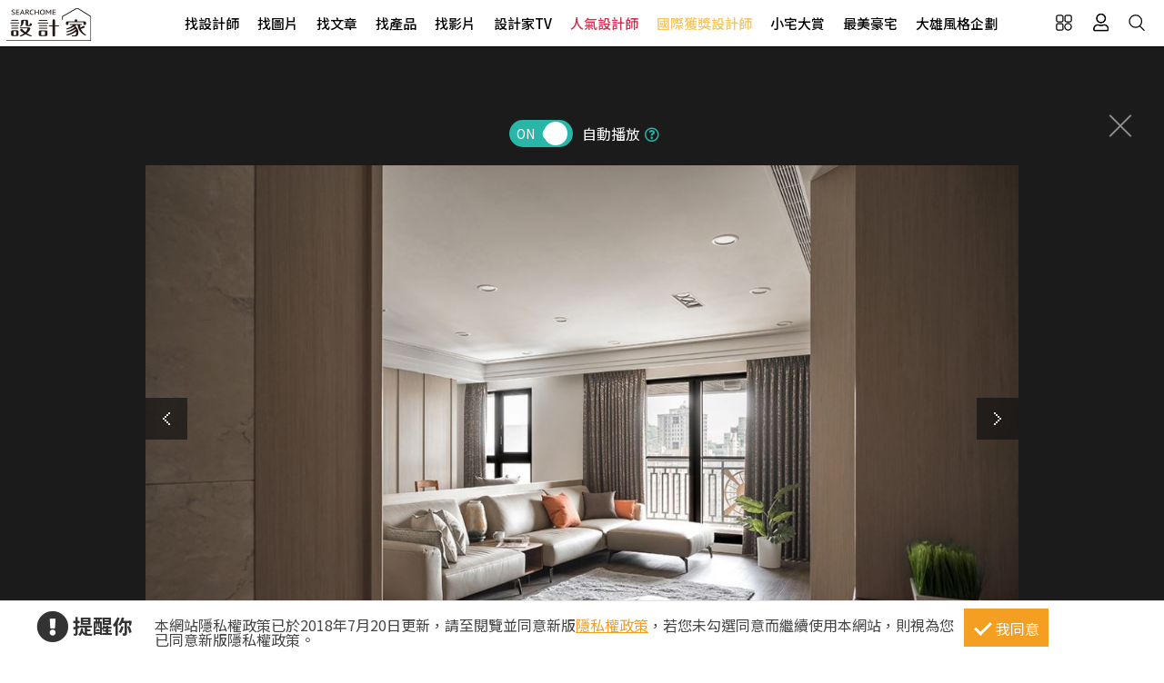

--- FILE ---
content_type: text/html; charset=utf-8
request_url: https://www.searchome.net/photo.aspx?id=348672
body_size: 13717
content:
<!DOCTYPE html><html lang=zh-TW><head><title>37坪新成屋(5年以下)＿現代風客廳案例圖片＿德本迪室內設計有限公司＿德本迪_27之1－設計家 Searchome</title><meta charset=utf-8><meta http-equiv=content-language content=zh-tw><meta name=keywords content="德本迪室內設計有限公司 37坪,新成屋(5年以下),三房,現代風,客廳"><meta name=Description content=德本迪_27之1是37坪新成屋(5年以下)現代風客廳，來自德本迪室內設計的37坪現代風住宅案，屋主一家人共有2位大人、2位小孩、2位長輩，是一間單層新成屋(...><link rel=manifest href=/manifest.json><link rel=search type=application/opensearchdescription+xml href=/opensearch.xml title="設計家 Searchome"><meta property=og:type content=website><meta property=og:site_name content="設計家 Searchome"><meta property=fb:app_id content=115916068447767><meta property=fb:pages content=179832444277><meta name=copyright content="設計家 Searchome"><meta property=og:title content="37坪新成屋(5年以下)＿現代風客廳案例圖片＿德本迪室內設計有限公司＿德本迪_27之1－設計家 Searchome"><meta property=og:description content=德本迪_27之1是37坪新成屋(5年以下)現代風客廳，來自德本迪室內設計的37坪現代風住宅案，屋主一家人共有2位大人、2位小孩、2位長輩，是一間單層新成屋(5年以下)的三房格局，設計師藉由建材以大理石、木皮、壁紙、造型木作、超耐磨地板的搭配應用，實現一家人的理想生活。><meta property=og:url content="https://www.searchome.net/photo.aspx?id=348672"><meta property=og:image content=https://searchome-aws.hmgcdn.com:443/article/doctype22/dsg52026/case49922/img_20200327172602287.jpg><meta name=viewport content="width=device-width, initial-scale=1.0"><link rel=preload href=/css/webbasewithrwdcss26.min.css as=style onload="this.onload=null;this.rel='stylesheet'"><noscript><link rel=stylesheet href=/css/webbasewithrwdcss26.min.css></noscript><link rel=dns-prefetch href=https://fonts.googleapis.com><link rel=preconnect href=https://fonts.googleapis.com crossorigin><link rel=dns-prefetch href=https://fonts.gstatic.com><link rel=preconnect href=https://fonts.gstatic.com crossorigin><link rel=preload as=style href="https://fonts.googleapis.com/css2?family=Noto+Sans+TC:wght@400;500;600;700&amp;family=Noto+Serif+TC:wght@400;500;600;700&amp;display=swap"><link rel=stylesheet href="https://fonts.googleapis.com/css2?family=Noto+Sans+TC:wght@400;500;600;700&amp;family=Noto+Serif+TC:wght@400;500;600;700&amp;display=swap" media=print onload="this.onload=null;this.removeAttribute('media')"><noscript><link rel=stylesheet href=/css/font/google/notosanstc.css></noscript><link rel=preload as=style href=/css/font-awesome/font-awesome.min.css><link rel=stylesheet href=/css/font-awesome/font-awesome.min.css media=print onload="this.onload=null;this.removeAttribute('media')"><noscript><link rel=stylesheet href=/css/font-awesome/font-awesome.min.css></noscript><link href=https://www.googletagmanager.com rel=preconnect crossorigin><link href=/images/searchome2018.ico rel="shortcut icon"><link href=/images/searchome2018.ico rel=icon><link rel=apple-touch-icon href=/images/apple-touch-icon.png><link rel=apple-touch-icon-precomposed href=/images/apple-touch-icon-precomposed.png><meta name=msvalidate.01 content=B907D67DC9A18229CCA2BCAD6E458DE7><meta property=fb:pages content=179832444277><script>(function(w,d,s,l,i){w[l]=w[l]||[];w[l].push({'gtm.start':new Date().getTime(),event:'gtm.js'});var f=d.getElementsByTagName(s)[0],j=d.createElement(s),dl=l!='dataLayer'?'&l='+l:'';j.async=true;j.src='https://www.googletagmanager.com/gtm.js?id='+i+dl;f.parentNode.insertBefore(j,f);})(window,document,'script','dataLayer','GTM-KPQQJ6R');</script><link href="/css/designerintrocss_2022.min.css?t=20260106" rel=stylesheet><link href="/css/view_image_mode.css?t=20260106" rel=stylesheet><script src="/js/head.min.js?v=HiPCMQ7nmQSvfZPJnZlLZn74ON5rhlcYw5_rFAoeQhY" class=NomoveScript></script><link rel=canonical href="https://www.searchome.net/photo.aspx?id=348672"><style>.container #wrapper{width:100%}.SN_rtd{max-width:960px}.privacy{position:fixed;width:100%;bottom:0;z-index:102;display:block;background-color:#fff;height:58px;outline:1px solid #e4e4e4}.privacy p{font-family:"Noto Sans TC","Microsoft JhengHei","微軟正黑體",Verdana,Geneva,sans-serif;line-height:1;font-weight:300;letter-spacing:0}.privacy a{font-family:"Noto Sans TC","Microsoft JhengHei","微軟正黑體",Verdana,Geneva,sans-serif;font-weight:300;letter-spacing:0;text-decoration:none}.privacy span{font-family:"Noto Sans TC","Microsoft JhengHei","微軟正黑體",Verdana,Geneva,sans-serif;font-weight:300;letter-spacing:0;clear:unset;width:auto;display:inline;font-size:16px;color:#fff;margin-left:0;line-height:normal}.privacy_row:after{content:"";display:block;clear:both;height:0;visibility:hidden}.privacy_wrapper{margin:0 auto;max-width:1200px}.privacy_wrapper div{float:left;position:relative}.privacy01 p{color:#333;font-size:22px;font-weight:bold;display:inline-block;margin-right:0}.privacy01 i{font-size:35px;line-height:35px;margin-right:5px}.privacy_icon{vertical-align:text-top}.privacy01{width:10%;margin-top:10px}.privacy02{width:75%}.privacy03{width:15%}.privacy_a{text-decoration:underline!important;color:#f49e22}.privacy_a:hover{color:#555}.privacy02 p{color:#444;font-size:16px;margin:10px;margin-top:18px}.privacy_btn{background-color:#f49e22;color:#fff;padding:10px 10px 8px 35px;box-sizing:border-box;text-align:center;display:block;margin-top:8px;font-size:16px;border:0}.privacy_btn:hover{background-color:#555}.privacy_btn span{position:relative}.privacy_btn i{left:-40%;top:1px;width:7px;height:15px;border:solid #fff;border-width:0 3px 3px 0;transform:rotate(45deg);display:block;position:absolute}@media(max-width:1024px){.privacy_wrapper{max-width:100%}.privacy{height:auto}.privacy01,.privacy02,.privacy03{width:100%}.privacy01{text-align:center}.privacy03{display:block;margin:0 auto .5em auto}.privacy_btn{margin:inherit;width:200px}.privacy02 p{line-height:inherit;text-align:center;margin-top:10px}}@media(max-width:876px){.privacy_btn{width:160px}}</style></head><body id=body oncopy="return addLink()" itemscope itemtype=http://schema.org/WebSite class="IsWeb Is2021Layout Layout2024"><h1 class=seo>37坪新成屋(5年以下)＿現代風客廳案例圖片＿德本迪室內設計有限公司＿德本迪_27之1</h1><div class="privacy_row privacy"><div class=privacy_wrapper><div class=privacy01><p><i class="fa fa-exclamation-circle privacy_icon"></i></p><p>提醒你</p></div><div class=privacy02><p>本網站隱私權政策已於2018年7月20日更新，請至閱覽並同意新版<a href=/privacy.aspx target=_blank class=privacy_a>隱私權政策</a>，若您未勾選同意而繼續使用本網站，則視為您已同意新版隱私權政策。</p></div><div class=privacy03><button href=javascript:void(0); onclick=AgreeGDPR() class=privacy_btn> <span><i></i>我同意</span> </button></div></div></div><div class="phone_layout menu_bar"><div class=logo itemscope itemtype=http://schema.org/Organization><a itemprop=name href="https://www.searchome.net/" title="設計家 Searchome – 室內設計社群平台">設計家 Searchome</a></div><div class="hamburger hamburger_close"><a class=nav-toggle href=javascript:void(0) onclick="CollapseMainMenu('OpenMenu');if($('.OpenMenu .search_bar').css('display')=='block'){InitSearchPanel()}"><span></span></a></div><nav><ul><li class=hoverdrop data-content=SubmenuNewforces><a href=/experts.aspx class=menu01 alt="找設計師 Designers">找設計師</a></li><li><a href=/library.aspx class=menu02 alt="找圖片 Library">找圖片</a></li><li class=hoverdrop data-content=SubmenuArticle><a href="/solution.aspx?page=1" class=menu03 alt="找文章 Solution">找文章</a></li><li class=hoverdropGHome><a href=/products.aspx alt="找產品 Products" class=menu05>找產品</a></li><li><a href=/videolist.aspx class=menu06 alt="找影片 Video">找影片</a></li><li class=hoverdrop data-content=SubmenuTV><a href="/tv/" alt=設計家TV>設計家TV</a></li><li><a href=/topdesigners.aspx class="color02 menu08" alt=人氣設計師>人氣設計師</a></li><li><a href=/winningdesigners.aspx class="color01 menu09" alt=國際獲獎設計師>國際獲獎設計師</a></li><li><a href=/smallhome class=menu10 alt=小宅大賞>小宅大賞</a></li><li><a href=/mansionhousetop class=menu11 alt=最美豪宅>最美豪宅</a></li><li><a href=/snuperdesign class=menu11 alt=大雄風格企劃>大雄風格企劃</a></li><li><div class=mobile_join><h2>登入 / 註冊</h2><a class=btn_member href=/account/login.aspx><p>會員登入</p><i class="fa fa-sign-in" aria-hidden=true></i> </a> <a class=btn_customer href=/account/newregist.aspx><p>網友 / 設計師註冊</p><i class="fa fa-pencil-alt" aria-hidden=true></i> </a><div class=btn_register_now><a href="/reaction.aspx?type=8" class=btn_register>如何在設計家刊登作品?</a></div></div></li></ul></nav><div class=bar_function><div class=outside_link data-content=friendly_link><button class=Cursor_Pointer></button></div><div class=joinlink><button title=會員 class=Cursor_Pointer onclick="CollapseMainMenu('OpenMenu_LoginPanel');return false"></button></div><div class=searchlink><button title=搜尋 class=Cursor_Pointer onclick="CollapseMainMenu('OpenMenu_SearchBar');if($('.OpenMenu_SearchBar .search_bar').css('display')=='block'){InitSearchPanel()}return false"></button></div></div></div><div class=join><div class=join_content_box><a href=javascript:void(0) onclick="CollapseMainMenu('OpenMenu_LoginPanel')" class=windows_close></a><h2>登入 / 註冊</h2><a class=btn_member href=/account/login.aspx><p>會員登入</p><i class="fa fa-sign-in" aria-hidden=true></i> </a> <a class=btn_customer href=/account/newregist.aspx><p>網友 / 設計師註冊</p><i class="fa fa-pencil-alt" aria-hidden=true></i> </a><div class=btn_register_now><a href="/reaction.aspx?type=8" class=btn_register>如何在設計家刊登作品?</a></div></div></div><div class=search_bar><div class=type_item_area><form class=search action=/Library method=post><input id=txtBarSearchKeyword name=txtBarSearchKeyword type=search class=SP_text onkeypress="return SP_Keypress(event)"> <button value=Search class=SP_Button onclick="return SP_btnSearch()" title=Search style=display:none>Search</button><div class=function><div class="select divSearchType" tabindex=1><input class=selectopt name=SearchType type=radio id=SearchPanel_opt0 value=0> <label for=SearchPanel_opt0 class=option>找文章</label> <input class=selectopt name=SearchType type=radio id=SearchPanel_opt1 value=1> <label for=SearchPanel_opt1 class=option>找設計師</label> <input class=selectopt name=SearchType type=radio id=SearchPanel_opt2 value=2 checked> <label for=SearchPanel_opt2 class=option>找圖庫</label> <input class=selectopt name=SearchType type=radio id=SearchPanel_opt3 value=3> <label for=SearchPanel_opt3 class=option>找影音</label> <input class=selectopt name=SearchType type=radio id=SearchPanel_opt6 value=6> <label for=SearchPanel_opt6 class=option>找居家用品</label></div><div class="close_button Cursor_Pointer" onclick="CollapseMainMenuMobile('OpenMenu_SearchBar','OpenMenu')"><div class=outer><div class=inner><label>close</label></div></div></div></div><input name=__RequestVerificationToken type=hidden value=CfDJ8PZsKXyEwMBOhaOaxNmB5ZVlgUWpRuiVChtxDaUK2iT17NlftgEPiWupA01v5e8g6gnhcUNzC6jN1X664fwTjRcqw9gHrbeLCIgAh30B6Hx5agSrMaXVmrvYNtNWYtD8XDtsQnK7phcfMMdlT2UMzIk></form></div><div class=hot_keyword><i>熱門關鍵字／</i></div></div><div id=friendly_link class="friendly_link ddm_outsidelink"><a href="https://www.mysearchome.cn/" target=_blank>簡體版</a> <a href="https://www.tintaward.com/" target=_blank>金邸獎</a> <a href="https://iecosyst.com/" target=_blank>i 室設圈</a></div><div id=SubmenuTV class=drop_down_menu><div class=spot_tv><div class=tv_menu_left><h3>播出時間／</h3><div><span>channel</span><h4>非凡 58 台</h4><p>首播╱每周六22：59　次播╱每周日09：59</p></div><div><span>channel</span><h4>非凡 89 台</h4><p>次播╱每周日19：00</p></div><div><span>channel</span><h4>台視 8 台</h4><p>首播╱每周六09：00　次播╱每周日06：30</p></div></div><div class=tv_menu_mid><div class=hito_media_one><span class=video_time>00:00:20</span><a class=hito_media_one_img href="https://www.searchome.net/video.aspx?id=71972"><img src=https://searchome-aws.hmgcdn.com/article/doctype14/doc71972/imgsys20250813163824868.jpg></a></div></div><div class=tv_menu_right><h3>設計家TV節目資訊／</h3><ul><li><a href="https://www.searchome.net/article.aspx?id=84284">講究生活型男專屬 兩種結合嗜好的完美居家</a></li><li><a href="https://www.searchome.net/article.aspx?id=84285">安頓身心的最高規格！探索兩間高級訂製豪邸設計</a></li><li><a href="https://www.searchome.net/article.aspx?id=84283">探索三款日式空間設計 讓回家就是專屬療癒場</a></li></ul></div></div></div><div id=SubmenuNewforces class="king_designer_dropdown_ad drop_down_menu"><div class=king_designer_dropdown_container><div class=space_kind_nav><ul><li id=li_Newforces78 data-dsgid=61283 data-dsgname="知域設計 X 一己空間制作" data-dsgimg=https://searchome-aws.hmgcdn.com/MemberPhoto/mbr61283.jpg data-docid=82270 data-docimg=https://searchome-aws.hmgcdn.com/article/doctype22/dsg61283/case82270/img_20250704150731071.jpg data-docsummary="知域設計 X 一己空間制作呈現混搭風居家氛圍，將此間25.3坪、三房、單層、新成屋(5年..." onmouseover="ChangeNewforcesSubMenu('0')"><a href="/newforces/index.aspx?idx=78">輕奢新古典<i class="fas fa-chevron-right" aria-hidden=true></i></a></li><li id=li_Newforces73 data-dsgid=53059 data-dsgname=樂沐制作空間設計 data-dsgimg=https://searchome-aws.hmgcdn.com/MemberPhoto/mbr53059_1672303698.jpg data-docid=78237 data-docimg=https://searchome-aws.hmgcdn.com/article/doctype22/dsg53059/case78237/img_20240617200959916.jpg data-docsummary=樂沐制作空間設計以乳膠漆、磁性漆／磁性黑板漆、海島型木地板、石英磚／拋光石英磚、... onmouseover="ChangeNewforcesSubMenu('1')"><a href="/newforces/index.aspx?idx=73">格局動線<i class="fas fa-chevron-right" aria-hidden=true></i></a></li><li id=li_Newforces74 data-dsgid=18502 data-dsgname=橙白室內裝修設計 data-dsgimg=https://searchome-aws.hmgcdn.com/MemberPhoto/mbr18502_1599790729.jpg data-docid=72376 data-docimg=https://searchome-aws.hmgcdn.com/article/doctype22/dsg18502/case72376/img_20230106182600684.jpg data-docsummary=來自橙白室內裝修設計的38坪現代風住宅案，屋主一家人共有2位大人、2位小孩，是一間單... onmouseover="ChangeNewforcesSubMenu('2')"><a href="/newforces/index.aspx?idx=74">收納整頓<i class="fas fa-chevron-right" aria-hidden=true></i></a></li><li id=li_Newforces76 data-dsgid=167957 data-dsgname=沐水空間設計 data-dsgimg=https://searchome-aws.hmgcdn.com/MemberPhoto/mbr167957_1635928598.jpg data-docid=82011 data-docimg=https://searchome-aws.hmgcdn.com/article/doctype22/dsg167957/case82011/img_20250611154339186.jpg data-docsummary=本案為沐水空間設計的168坪現代奢華風毛胚屋設計作品，格局為雙拼戶六房的居住空間。... onmouseover="ChangeNewforcesSubMenu('3')"><a href="/newforces/index.aspx?idx=76">透天設計<i class="fas fa-chevron-right" aria-hidden=true></i></a></li><li id=li_Newforces109 data-dsgid=190334 data-dsgname=張馨室內設計 data-dsgimg=https://searchome-aws.hmgcdn.com/MemberPhoto/mbr190334_1745896409.jpg data-docid=82619 data-docimg=https://searchome-aws.hmgcdn.com/article/doctype22/dsg190334/case82619/img_20250807162138590.jpg data-docsummary=張馨室內設計以油漆、乳膠漆、花磚、壁紙、木地板、鐵件、鍍鈦金屬、木作貼皮、系統板... onmouseover="ChangeNewforcesSubMenu('4')"><a href="/newforces/index.aspx?idx=109">美式訂製宅<i class="fas fa-chevron-right" aria-hidden=true></i></a></li></ul></div><div class=topic_designer><img src=""><a href=#>&nbsp;</a></div><div class=topic_project><a href=#><div class=topic_project_img><img src=""></div><p>&nbsp;</p></a></div></div></div><div id=SubmenuArticle class=drop_down_menu><div class=drop_down_menu_box><div class=sub_menu_left><div class=table><div class=tr><div class=th>設計師撇步</div><div class=td><a href="/solution.aspx?type=4">私房秘技</a></div><div class=td><a href="/solution.aspx?type=20">設計深度報導</a></div><div class=td><a href="/solution.aspx?type=34">空間報導</a></div><div class=td><a href="/solution.aspx?type=40">電視專訪</a></div><div class=td><a href="/solution.aspx?type=38">居家漫畫</a></div><div class=td><a href="/solution.aspx?type=39">裝潢小跟班</a></div><div class=td><a href="/solution.aspx?type=42">綜合報導</a></div><div class=td><a href="/solution.aspx?type=43">得獎報導</a></div><div class=td><a href="/solution.aspx?type=36">雜誌專訪</a></div></div><div class=tr><div class=th>居家新聞</div><div class=td><a href="/solution.aspx?type=32">國際潮流</a></div><div class=td><a href="/solution.aspx?type=1">最新聞</a></div><div class=td><a href="/solution.aspx?type=3">特賣會</a></div><div class=td><a href="/solution.aspx?type=35">媒體中心</a></div><div class=td><a href="/solution.aspx?type=37">keyee有質生活</a></div><div class=td><a href="/solution.aspx?type=44">蛙家</a></div></div><div class=tr><div class=th>聰明購物</div><div class=td><a href="/solution.aspx?type=27">買家電</a></div><div class=td><a href="/solution.aspx?type=8">買家具</a></div><div class=td><a href="/solution.aspx?type=9">買廚衛</a></div><div class=td><a href="/solution.aspx?type=10">買建材</a></div><div class=td><a href="/solution.aspx?type=7">買好物</a></div></div><div class=tr><div class=th>生活達人</div><div class=td><a href="/solution.aspx?type=12">收納</a></div><div class=td><a href="/solution.aspx?type=11">清潔</a></div><div class=td><a href="/solution.aspx?type=28">風水</a></div><div class=td><a href="/solution.aspx?type=2">居家用品</a></div><div class=td><a href="/solution.aspx?type=29">美食</a></div><div class=td><a href="/solution.aspx?type=21">佈置</a></div><div class=td><a href="/solution.aspx?type=30">居家修繕</a></div><div class=td><a href="/solution.aspx?type=31">居家理財</a></div><div class=td><a href="/solution.aspx?type=33">風格人物</a></div></div></div></div><div class=sub_menu_right><div><a href="/article.aspx?id=84282"><div class=ad_photo><img src=https://searchome-aws.hmgcdn.com/article/doctype34/doc84282/imgsys20260119111213988_tb1200.jpeg></div><h3>熱門文章／</h3><p>開箱 23 坪北歐X現代風格宅，醫師之家用綠建材打造無毒安心親子雅居</p></a></div></div></div></div><div class=products_sub><div class=products_sub_box><div><ul><li class=products_catalog><h3><a class=products_catalog_a href="/search.aspx?whr=家具類&amp;idx=6" onmouseover="ChangeGHomeSubMenu('a')">家具類</a></h3><div class="products_sub_menu divPart products_sub_menu_a"><div class=products_sub_menu_box><div class=products_sub_menu_left><div class=table><div class=tr><div class=th>椅‧凳</div><div class=td><a href="/search.aspx?whr=家具類&amp;idx=6" onmouseover="ChangeGHomeSubMenuRight('aa01')">單椅‧扶手椅</a></div><div class=td><a href="/search.aspx?whr=家具類&amp;idx=6" onmouseover="ChangeGHomeSubMenuRight('aa04')">凳</a></div><div class=td><a href="/search.aspx?whr=家具類&amp;idx=6" onmouseover="ChangeGHomeSubMenuRight('aa06')">搖椅</a></div></div><div class=tr><div class=th>桌</div><div class=td><a href="/search.aspx?whr=家具類&amp;idx=6" onmouseover="ChangeGHomeSubMenuRight('ab01')">餐桌</a></div><div class=td><a href="/search.aspx?whr=家具類&amp;idx=6" onmouseover="ChangeGHomeSubMenuRight('ab02')">書桌</a></div><div class=td><a href="/search.aspx?whr=家具類&amp;idx=6" onmouseover="ChangeGHomeSubMenuRight('ab03')">化妝台</a></div><div class=td><a href="/search.aspx?whr=家具類&amp;idx=6" onmouseover="ChangeGHomeSubMenuRight('ab04')">茶几‧邊桌</a></div></div><div class=tr><div class=th>沙發</div><div class=td><a href="/search.aspx?whr=家具類&amp;idx=6" onmouseover="ChangeGHomeSubMenuRight('ac01')">L型沙發</a></div><div class=td><a href="/search.aspx?whr=家具類&amp;idx=6" onmouseover="ChangeGHomeSubMenuRight('ac02')">雙人．三人沙發</a></div><div class=td><a href="/search.aspx?whr=家具類&amp;idx=6" onmouseover="ChangeGHomeSubMenuRight('ac03')">單人沙發</a></div><div class=td><a href="/search.aspx?whr=家具類&amp;idx=6" onmouseover="ChangeGHomeSubMenuRight('ac04')">組合沙發</a></div><div class=td><a href="/search.aspx?whr=家具類&amp;idx=6" onmouseover="ChangeGHomeSubMenuRight('ac05')">貴妃椅‧腳椅</a></div><div class=td><a href="/search.aspx?whr=家具類&amp;idx=6" onmouseover="ChangeGHomeSubMenuRight('ac06')">沙發床</a></div></div><div class=tr><div class=th>櫃</div><div class=td><a href="/search.aspx?whr=家具類&amp;idx=6" onmouseover="ChangeGHomeSubMenuRight('ad01')">玄關櫃</a></div><div class=td><a href="/search.aspx?whr=家具類&amp;idx=6" onmouseover="ChangeGHomeSubMenuRight('ad03')">衣櫃</a></div><div class=td><a href="/search.aspx?whr=家具類&amp;idx=6" onmouseover="ChangeGHomeSubMenuRight('ad04')">收納櫃</a></div><div class=td><a href="/search.aspx?whr=家具類&amp;idx=6" onmouseover="ChangeGHomeSubMenuRight('ad05')">電視櫃</a></div><div class=td><a href="/search.aspx?whr=家具類&amp;idx=6" onmouseover="ChangeGHomeSubMenuRight('ad06')">書櫃</a></div><div class=td><a href="/search.aspx?whr=家具類&amp;idx=6" onmouseover="ChangeGHomeSubMenuRight('ad07')">系統櫃</a></div><div class=td><a href="/search.aspx?whr=家具類&amp;idx=6" onmouseover="ChangeGHomeSubMenuRight('ad08')">餐櫃</a></div><div class=td><a href="/search.aspx?whr=家具類&amp;idx=6" onmouseover="ChangeGHomeSubMenuRight('ad09')">床頭櫃</a></div></div><div class=tr><div class=th>床具‧床墊</div><div class=td><a href="/search.aspx?whr=家具類&amp;idx=6" onmouseover="ChangeGHomeSubMenuRight('ae01')">單人床</a></div><div class=td><a href="/search.aspx?whr=家具類&amp;idx=6" onmouseover="ChangeGHomeSubMenuRight('ae02')">雙人床</a></div><div class=td><a href="/search.aspx?whr=家具類&amp;idx=6" onmouseover="ChangeGHomeSubMenuRight('ae03')">摺疊床</a></div><div class=td><a href="/search.aspx?whr=家具類&amp;idx=6" onmouseover="ChangeGHomeSubMenuRight('ae05')">床墊</a></div><div class=td><a href="/search.aspx?whr=家具類&amp;idx=6" onmouseover="ChangeGHomeSubMenuRight('ae07')">床架</a></div></div><div class=tr><div class=th>兒童家具</div><div class=td><a href="/search.aspx?whr=家具類&amp;idx=6" onmouseover="ChangeGHomeSubMenuRight('af03')">兒童櫃</a></div></div><div class=tr><div class=th>客製化家具</div><div class=td><a href="/search.aspx?whr=家具類&amp;idx=6" onmouseover="ChangeGHomeSubMenuRight('ah01')">客廳類家具</a></div><div class=td><a href="/search.aspx?whr=家具類&amp;idx=6" onmouseover="ChangeGHomeSubMenuRight('ah02')">臥室類家具</a></div><div class=td><a href="/search.aspx?whr=家具類&amp;idx=6" onmouseover="ChangeGHomeSubMenuRight('ah03')">書房類家具</a></div><div class=td><a href="/search.aspx?whr=家具類&amp;idx=6" onmouseover="ChangeGHomeSubMenuRight('ah04')">餐廳類家具</a></div><div class=td><a href="/search.aspx?whr=家具類&amp;idx=6" onmouseover="ChangeGHomeSubMenuRight('ah05')">其他類家具</a></div></div><div class=tr><div class=th>系統家具</div><div class=td><a href="/search.aspx?whr=家具類&amp;idx=6" onmouseover="ChangeGHomeSubMenuRight('ai01')">系統書櫃</a></div><div class=td><a href="/search.aspx?whr=家具類&amp;idx=6" onmouseover="ChangeGHomeSubMenuRight('ai02')">系統廚櫃</a></div><div class=td><a href="/search.aspx?whr=家具類&amp;idx=6" onmouseover="ChangeGHomeSubMenuRight('ai03')">系統收納(衣)櫃</a></div><div class=td><a href="/search.aspx?whr=家具類&amp;idx=6" onmouseover="ChangeGHomeSubMenuRight('ai04')">其他</a></div></div></div></div><div class="products_sub_menu_right products_sub_menu_right_a"></div></div><div class=arrowed><a href=javascript:SwapSubmenuProducts()><div class="arrow-down arrow"></div></a></div></div></li><li class=products_catalog><h3><a class=products_catalog_b href="/search.aspx?whr=家電類&amp;idx=6" onmouseover="ChangeGHomeSubMenu('b')">家電類</a></h3><div class="products_sub_menu divPart products_sub_menu_b"><div class=products_sub_menu_box><div class=products_sub_menu_left><div class=table><div class=tr><div class=th>大型家電</div><div class=td><a href="/search.aspx?whr=家電類&amp;idx=6" onmouseover="ChangeGHomeSubMenuRight('ba02')">電冰箱</a></div></div><div class=tr><div class=th>生活家電</div><div class=td><a href="/search.aspx?whr=家電類&amp;idx=6" onmouseover="ChangeGHomeSubMenuRight('bb01')">清潔家電</a></div><div class=td><a href="/search.aspx?whr=家電類&amp;idx=6" onmouseover="ChangeGHomeSubMenuRight('bb04')">按摩家電</a></div><div class=td><a href="/search.aspx?whr=家電類&amp;idx=6" onmouseover="ChangeGHomeSubMenuRight('bb05')">健身器材</a></div></div><div class=tr><div class=th>廚房家電</div><div class=td><a href="/search.aspx?whr=家電類&amp;idx=6" onmouseover="ChangeGHomeSubMenuRight('bc01')">果汁生機調理</a></div><div class=td><a href="/search.aspx?whr=家電類&amp;idx=6" onmouseover="ChangeGHomeSubMenuRight('bc03')">烤箱‧微波爐</a></div><div class=td><a href="/search.aspx?whr=家電類&amp;idx=6" onmouseover="ChangeGHomeSubMenuRight('bc04')">烘焙料理電器</a></div><div class=td><a href="/search.aspx?whr=家電類&amp;idx=6" onmouseover="ChangeGHomeSubMenuRight('bc05')">淨水飲水設備</a></div><div class=td><a href="/search.aspx?whr=家電類&amp;idx=6" onmouseover="ChangeGHomeSubMenuRight('bc06')">咖啡‧飲料機</a></div><div class=td><a href="/search.aspx?whr=家電類&amp;idx=6" onmouseover="ChangeGHomeSubMenuRight('bc07')">酒冰箱</a></div><div class=td><a href="/search.aspx?whr=家電類&amp;idx=6" onmouseover="ChangeGHomeSubMenuRight('bc08')">電熱水瓶</a></div></div><div class=tr><div class=th>季節家電</div><div class=td><a href="/search.aspx?whr=家電類&amp;idx=6" onmouseover="ChangeGHomeSubMenuRight('bd01')">風扇</a></div><div class=td><a href="/search.aspx?whr=家電類&amp;idx=6" onmouseover="ChangeGHomeSubMenuRight('bd03')">除濕機</a></div><div class=td><a href="/search.aspx?whr=家電類&amp;idx=6" onmouseover="ChangeGHomeSubMenuRight('bd04')">清淨機</a></div><div class=td><a href="/search.aspx?whr=家電類&amp;idx=6" onmouseover="ChangeGHomeSubMenuRight('bd05')">電暖器</a></div></div><div class=tr><div class=th>影音電器</div><div class=td><a href="/search.aspx?whr=家電類&amp;idx=6" onmouseover="ChangeGHomeSubMenuRight('be05')">播放器</a></div></div></div></div><div class="products_sub_menu_right products_sub_menu_right_b"></div></div><div class=arrowed><a href=javascript:SwapSubmenuProducts()><div class="arrow-down arrow"></div></a></div></div></li><li class=products_catalog><h3><a class=products_catalog_c href="/search.aspx?whr=廚衛．照明設備&amp;idx=6" onmouseover="ChangeGHomeSubMenu('c')">廚衛．照明設備</a></h3><div class="products_sub_menu divPart products_sub_menu_c"><div class=products_sub_menu_box><div class=products_sub_menu_left><div class=table><div class=tr><div class=th>廚房設備</div><div class=td><a href="/search.aspx?whr=廚衛．照明設備&amp;idx=6" onmouseover="ChangeGHomeSubMenuRight('ca01')">排油煙機</a></div><div class=td><a href="/search.aspx?whr=廚衛．照明設備&amp;idx=6" onmouseover="ChangeGHomeSubMenuRight('ca02')">瓦斯爐</a></div><div class=td><a href="/search.aspx?whr=廚衛．照明設備&amp;idx=6" onmouseover="ChangeGHomeSubMenuRight('ca03')">水槽</a></div><div class=td><a href="/search.aspx?whr=廚衛．照明設備&amp;idx=6" onmouseover="ChangeGHomeSubMenuRight('ca04')">爐具</a></div><div class=td><a href="/search.aspx?whr=廚衛．照明設備&amp;idx=6" onmouseover="ChangeGHomeSubMenuRight('ca05')">廚房檯面</a></div><div class=td><a href="/search.aspx?whr=廚衛．照明設備&amp;idx=6" onmouseover="ChangeGHomeSubMenuRight('ca06')">櫥櫃</a></div><div class=td><a href="/search.aspx?whr=廚衛．照明設備&amp;idx=6" onmouseover="ChangeGHomeSubMenuRight('ca07')">廚房門板</a></div><div class=td><a href="/search.aspx?whr=廚衛．照明設備&amp;idx=6" onmouseover="ChangeGHomeSubMenuRight('ca08')">廚具</a></div></div><div class=tr><div class=th>衛浴設備</div><div class=td><a href="/search.aspx?whr=廚衛．照明設備&amp;idx=6" onmouseover="ChangeGHomeSubMenuRight('cb01')">水龍頭</a></div><div class=td><a href="/search.aspx?whr=廚衛．照明設備&amp;idx=6" onmouseover="ChangeGHomeSubMenuRight('cb10')">暖風機</a></div><div class=td><a href="/search.aspx?whr=廚衛．照明設備&amp;idx=6" onmouseover="ChangeGHomeSubMenuRight('cb11')">換氣扇</a></div><div class=td><a href="/search.aspx?whr=廚衛．照明設備&amp;idx=6" onmouseover="ChangeGHomeSubMenuRight('cb02')">淋浴設備</a></div><div class=td><a href="/search.aspx?whr=廚衛．照明設備&amp;idx=6" onmouseover="ChangeGHomeSubMenuRight('cb03')">面盆‧洗手台</a></div><div class=td><a href="/search.aspx?whr=廚衛．照明設備&amp;idx=6" onmouseover="ChangeGHomeSubMenuRight('cb04')">馬桶</a></div><div class=td><a href="/search.aspx?whr=廚衛．照明設備&amp;idx=6" onmouseover="ChangeGHomeSubMenuRight('cb05')">浴缸</a></div><div class=td><a href="/search.aspx?whr=廚衛．照明設備&amp;idx=6" onmouseover="ChangeGHomeSubMenuRight('cb06')">浴櫃</a></div><div class=td><a href="/search.aspx?whr=廚衛．照明設備&amp;idx=6" onmouseover="ChangeGHomeSubMenuRight('cb07')">淋浴拉門</a></div><div class=td><a href="/search.aspx?whr=廚衛．照明設備&amp;idx=6" onmouseover="ChangeGHomeSubMenuRight('cb08')">蒸烤箱</a></div><div class=td><a href="/search.aspx?whr=廚衛．照明設備&amp;idx=6" onmouseover="ChangeGHomeSubMenuRight('cb09')">衛浴五金配件</a></div></div><div class=tr><div class=th>照明設備</div><div class=td><a href="/search.aspx?whr=廚衛．照明設備&amp;idx=6" onmouseover="ChangeGHomeSubMenuRight('cc01')">燈管</a></div><div class=td><a href="/search.aspx?whr=廚衛．照明設備&amp;idx=6" onmouseover="ChangeGHomeSubMenuRight('cc02')">燈泡</a></div><div class=td><a href="/search.aspx?whr=廚衛．照明設備&amp;idx=6" onmouseover="ChangeGHomeSubMenuRight('cc03')">吊燈</a></div><div class=td><a href="/search.aspx?whr=廚衛．照明設備&amp;idx=6" onmouseover="ChangeGHomeSubMenuRight('cc04')">桌燈</a></div><div class=td><a href="/search.aspx?whr=廚衛．照明設備&amp;idx=6" onmouseover="ChangeGHomeSubMenuRight('cc05')">立燈</a></div><div class=td><a href="/search.aspx?whr=廚衛．照明設備&amp;idx=6" onmouseover="ChangeGHomeSubMenuRight('cc06')">吸頂燈</a></div><div class=td><a href="/search.aspx?whr=廚衛．照明設備&amp;idx=6" onmouseover="ChangeGHomeSubMenuRight('cc07')">壁燈</a></div><div class=td><a href="/search.aspx?whr=廚衛．照明設備&amp;idx=6" onmouseover="ChangeGHomeSubMenuRight('cc09')">燈座</a></div></div></div></div><div class="products_sub_menu_right products_sub_menu_right_c"></div></div><div class=arrowed><a href=javascript:SwapSubmenuProducts()><div class="arrow-down arrow"></div></a></div></div></li><li class=products_catalog><h3><a class=products_catalog_d href="/search.aspx?whr=建材類&amp;idx=6" onmouseover="ChangeGHomeSubMenu('d')">建材類</a></h3><div class="products_sub_menu divPart products_sub_menu_d"><div class=products_sub_menu_box><div class=products_sub_menu_left><div class=table><div class=tr><div class=th>磁磚</div><div class=td><a href="/search.aspx?whr=建材類&amp;idx=6" onmouseover="ChangeGHomeSubMenuRight('da01')">拋光石英磚</a></div><div class=td><a href="/search.aspx?whr=建材類&amp;idx=6" onmouseover="ChangeGHomeSubMenuRight('da10')">外牆磚</a></div><div class=td><a href="/search.aspx?whr=建材類&amp;idx=6" onmouseover="ChangeGHomeSubMenuRight('da11')">地壁磚</a></div><div class=td><a href="/search.aspx?whr=建材類&amp;idx=6" onmouseover="ChangeGHomeSubMenuRight('da12')">全釉拋</a></div><div class=td><a href="/search.aspx?whr=建材類&amp;idx=6" onmouseover="ChangeGHomeSubMenuRight('da04')">木紋磚</a></div><div class=td><a href="/search.aspx?whr=建材類&amp;idx=6" onmouseover="ChangeGHomeSubMenuRight('da08')">特殊磚</a></div><div class=td><a href="/search.aspx?whr=建材類&amp;idx=6" onmouseover="ChangeGHomeSubMenuRight('da09')">石板磚</a></div></div><div class=tr><div class=th>收邊材‧保養劑</div><div class=td><a href="/search.aspx?whr=建材類&amp;idx=6" onmouseover="ChangeGHomeSubMenuRight('dj02')">防霉矽利康</a></div><div class=td><a href="/search.aspx?whr=建材類&amp;idx=6" onmouseover="ChangeGHomeSubMenuRight('dj08')">接著劑</a></div></div><div class=tr><div class=th>系統板材</div><div class=td><a href="/search.aspx?whr=建材類&amp;idx=6" onmouseover="ChangeGHomeSubMenuRight('dk01')">化粧粒片板‧塑合板</a></div></div><div class=tr><div class=th>水電材料</div><div class=td><a href="/search.aspx?whr=建材類&amp;idx=6" onmouseover="ChangeGHomeSubMenuRight('dl01')">插座、開關</a></div></div><div class=tr><div class=th>吸隔音相關</div><div class=td><a href="/search.aspx?whr=建材類&amp;idx=6" onmouseover="ChangeGHomeSubMenuRight('dn01')">吸隔音產品</a></div></div><div class=tr><div class=th>生態綠建材</div><div class=td><a href="/search.aspx?whr=建材類&amp;idx=6" onmouseover="ChangeGHomeSubMenuRight('do01')">耐燃木絲水泥板</a></div></div><div class=tr><div class=th>外牆拉皮類</div><div class=td><a href="/search.aspx?whr=建材類&amp;idx=6" onmouseover="ChangeGHomeSubMenuRight('dp01')">塗料</a></div><div class=td><a href="/search.aspx?whr=建材類&amp;idx=6" onmouseover="ChangeGHomeSubMenuRight('dp02')">仿石材</a></div></div><div class=tr><div class=th>石材</div><div class=td><a href="/search.aspx?whr=建材類&amp;idx=6" onmouseover="ChangeGHomeSubMenuRight('db03')">石英石</a></div><div class=td><a href="/search.aspx?whr=建材類&amp;idx=6" onmouseover="ChangeGHomeSubMenuRight('db04')">大理石</a></div><div class=td><a href="/search.aspx?whr=建材類&amp;idx=6" onmouseover="ChangeGHomeSubMenuRight('db05')">花崗石</a></div></div><div class=tr><div class=th>壁布‧壁紙</div><div class=td><a href="/search.aspx?whr=建材類&amp;idx=6" onmouseover="ChangeGHomeSubMenuRight('dd02')">壁紙</a></div></div><div class=tr><div class=th>天花壁板材</div><div class=td><a href="/search.aspx?whr=建材類&amp;idx=6" onmouseover="ChangeGHomeSubMenuRight('de10')">美耐板</a></div><div class=td><a href="/search.aspx?whr=建材類&amp;idx=6" onmouseover="ChangeGHomeSubMenuRight('de11')">木質板材</a></div></div><div class=tr><div class=th>地板材</div><div class=td><a href="/search.aspx?whr=建材類&amp;idx=6" onmouseover="ChangeGHomeSubMenuRight('df01')">超耐磨木地板</a></div><div class=td><a href="/search.aspx?whr=建材類&amp;idx=6" onmouseover="ChangeGHomeSubMenuRight('df10')">軟木地板</a></div><div class=td><a href="/search.aspx?whr=建材類&amp;idx=6" onmouseover="ChangeGHomeSubMenuRight('df12')">複合實木地板</a></div><div class=td><a href="/search.aspx?whr=建材類&amp;idx=6" onmouseover="ChangeGHomeSubMenuRight('df02')">海島型木地板</a></div><div class=td><a href="/search.aspx?whr=建材類&amp;idx=6" onmouseover="ChangeGHomeSubMenuRight('df03')">實木地板</a></div><div class=td><a href="/search.aspx?whr=建材類&amp;idx=6" onmouseover="ChangeGHomeSubMenuRight('df04')">塑合木地板</a></div><div class=td><a href="/search.aspx?whr=建材類&amp;idx=6" onmouseover="ChangeGHomeSubMenuRight('df05')">PVC地板</a></div></div><div class=tr><div class=th>門‧窗</div><div class=td><a href="/search.aspx?whr=建材類&amp;idx=6" onmouseover="ChangeGHomeSubMenuRight('dg04')">百葉窗</a></div><div class=td><a href="/search.aspx?whr=建材類&amp;idx=6" onmouseover="ChangeGHomeSubMenuRight('dg07')">氣密窗</a></div></div><div class=tr><div class=th>塗料</div><div class=td><a href="/search.aspx?whr=建材類&amp;idx=6" onmouseover="ChangeGHomeSubMenuRight('di02')">珪藻土</a></div><div class=td><a href="/search.aspx?whr=建材類&amp;idx=6" onmouseover="ChangeGHomeSubMenuRight('di03')">乳膠漆</a></div><div class=td><a href="/search.aspx?whr=建材類&amp;idx=6" onmouseover="ChangeGHomeSubMenuRight('di04')">天然塗料</a></div><div class=td><a href="/search.aspx?whr=建材類&amp;idx=6" onmouseover="ChangeGHomeSubMenuRight('di05')">特殊裝飾塗料</a></div></div></div></div><div class="products_sub_menu_right products_sub_menu_right_d"></div></div><div class=arrowed><a href=javascript:SwapSubmenuProducts()><div class="arrow-down arrow"></div></a></div></div></li><li class=products_catalog><h3><a class=products_catalog_e href="/search.aspx?whr=家飾類&amp;idx=6" onmouseover="ChangeGHomeSubMenu('e')">家飾類</a></h3><div class="products_sub_menu divPart products_sub_menu_e"><div class=products_sub_menu_box><div class=products_sub_menu_left><div class=table><div class=tr><div class=th>窗簾‧窗紗</div><div class=td><a href="/search.aspx?whr=家飾類&amp;idx=6" onmouseover="ChangeGHomeSubMenuRight('ea02')">落地簾</a></div><div class=td><a href="/search.aspx?whr=家飾類&amp;idx=6" onmouseover="ChangeGHomeSubMenuRight('ea03')">風琴簾</a></div><div class=td><a href="/search.aspx?whr=家飾類&amp;idx=6" onmouseover="ChangeGHomeSubMenuRight('ea05')">百葉簾</a></div><div class=td><a href="/search.aspx?whr=家飾類&amp;idx=6" onmouseover="ChangeGHomeSubMenuRight('ea07')">家飾布</a></div></div><div class=tr><div class=th>地毯‧地墊</div><div class=td><a href="/search.aspx?whr=家飾類&amp;idx=6" onmouseover="ChangeGHomeSubMenuRight('eb02')">地毯（塊毯）</a></div><div class=td><a href="/search.aspx?whr=家飾類&amp;idx=6" onmouseover="ChangeGHomeSubMenuRight('eb03')">地墊</a></div></div><div class=tr><div class=th>床包‧枕被</div><div class=td><a href="/search.aspx?whr=家飾類&amp;idx=6" onmouseover="ChangeGHomeSubMenuRight('ec04')">床組‧枕被</a></div></div><div class=tr><div class=th>壁貼‧裝飾藝品</div><div class=td><a href="/search.aspx?whr=家飾類&amp;idx=6" onmouseover="ChangeGHomeSubMenuRight('ed06')">時鐘</a></div><div class=td><a href="/search.aspx?whr=家飾類&amp;idx=6" onmouseover="ChangeGHomeSubMenuRight('ed01')">壁貼</a></div></div><div class=tr><div class=th>Hunter Douglas 窗簾</div><div class=td><a href="/search.aspx?whr=家飾類&amp;idx=6" onmouseover="ChangeGHomeSubMenuRight('ee01')">HunterDouglas風琴簾</a></div><div class=td><a href="/search.aspx?whr=家飾類&amp;idx=6" onmouseover="ChangeGHomeSubMenuRight('ee02')">HunterDouglas絲柔百葉</a></div><div class=td><a href="/search.aspx?whr=家飾類&amp;idx=6" onmouseover="ChangeGHomeSubMenuRight('ee03')">HunterDouglas鋁百葉</a></div></div></div></div><div class="products_sub_menu_right products_sub_menu_right_e"></div></div><div class=arrowed><a href=javascript:SwapSubmenuProducts()><div class="arrow-down arrow"></div></a></div></div></li><li class=products_catalog><h3><a class=products_catalog_f href="/search.aspx?whr=居家雜貨&amp;idx=6" onmouseover="ChangeGHomeSubMenu('f')">居家雜貨</a></h3><div class="products_sub_menu divPart products_sub_menu_f"><div class=products_sub_menu_box><div class=products_sub_menu_left><div class=table><div class=tr><div class=th>餐廚用具</div><div class=td><a href="/search.aspx?whr=居家雜貨&amp;idx=6" onmouseover="ChangeGHomeSubMenuRight('fa05')">杯壺‧保溫杯</a></div><div class=td><a href="/search.aspx?whr=居家雜貨&amp;idx=6" onmouseover="ChangeGHomeSubMenuRight('fa06')">料理用具</a></div></div><div class=tr><div class=th>收納道具</div><div class=td><a href="/search.aspx?whr=居家雜貨&amp;idx=6" onmouseover="ChangeGHomeSubMenuRight('fb02')">各類收納容器</a></div></div><div class=tr><div class=th>生活雜貨</div><div class=td><a href="/search.aspx?whr=居家雜貨&amp;idx=6" onmouseover="ChangeGHomeSubMenuRight('fc01')">設計小物</a></div><div class=td><a href="/search.aspx?whr=居家雜貨&amp;idx=6" onmouseover="ChangeGHomeSubMenuRight('fc04')">居家用品</a></div></div><div class=tr><div class=th>清潔幫手</div><div class=td><a href="/search.aspx?whr=居家雜貨&amp;idx=6" onmouseover="ChangeGHomeSubMenuRight('fd01')">打掃用具</a></div></div></div></div><div class="products_sub_menu_right products_sub_menu_right_f"></div></div><div class=arrowed><a href=javascript:SwapSubmenuProducts()><div class="arrow-down arrow"></div></a></div></div></li></ul></div></div></div><div class="container content"><div id=wrapper><div class=sidebar><div class=quickmenu_match_designer><a href=javascript: onclick=toggleMatchDesigner()> <i class="sh_icon shi-comment"></i> <span class=new>NEW</span> <span class=vertical>配對快易通</span> </a></div><div id=divContactDesigner class=request_form><a href=javascript: onclick=toggleMatchDesigner() class=btn_request_form_close><i class="fa shi-times"></i></a><h2>配對快易通 2.0<br>你的命定設計師就在這！</h2><p>3分鐘找到理想設計師<br>智能配對神助攻 》風格測試<br>預算初估一把抓</p><div class=form><div class="block area"><div class=dropdown><select id=selArea name=selArea><option selected value="">地區</option><option value=101>基隆</option><option value=102>台北</option><option value=103>新北</option><option value=104>桃園</option><option value=105>新竹</option><option value=106>宜蘭</option><option value=201>苗栗</option><option value=202>台中</option><option value=203>彰化</option><option value=204>南投</option><option value=205>雲林</option><option value=301>嘉義</option><option value=302>台南</option><option value=303>高雄</option><option value=304>屏東</option><option value=401>台東</option><option value=402>花蓮</option><option value=901>金門</option><option value=902>馬祖</option><option value=903>澎湖</option><option value=1000>中國</option><option value=1101>海外</option></select></div><input type=number id=pingNumber name=pingNumber maxlength=4 placeholder=輸入坪數></div><div class=block><div class=dropdown><select id=selStyle name=selStyle><option selected value="">希望風格</option><option value=10>北歐風</option><option value=1>現代風</option><option value=11>新古典</option><option value=7>美式風</option><option value=4>鄉村風</option><option value=2>混搭風</option><option value=8>奢華風</option><option value=9>人文禪風</option><option value=12>簡約風</option><option value=17>工業風</option><option value=18>新中式風</option><option value=19>日式無印風</option><option value=20>侘寂風</option><option value=999>我不知道選什麼風格?</option></select></div></div><div class=block><div class=dropdown><select id=selHouseStatus name=selHouseStatus><option selected value="">屋況</option><option value=0>新屋裝修</option><option value=1>老屋翻新</option></select></div></div><a class=btn_green href=javascript:void(0) onclick=goDesigners_Matching()><span>免費媒合</span></a></div></div><div class=quickmenu><a href="https://www.facebook.com/searchome.net/" target=_blank><i class="sh_icon shi-facebook-f"></i></a> <a href=https://www.youtube.com/user/searchomeTV target=_blank><i class="sh_icon shi-youtube"></i></a> <a href=javascript: onclick="BookMark();return false"><i class="fas fa-heart"></i></a><div style=display:none><ul id=media_group class=media_group><li id=div_notlogin class=media_bookmark onclick="NotLogin();return false"><a id=lnkNotLogin class=btnBookmark title=收藏></a><div id=aCollectNumberNotLogin class=bookmark_number>4</div></li></ul></div><a href=javascript: onclick=gotoTop()><i class="sh_icon shi-arrow-up"></i></a></div></div><div class=view_project_slideshow_mode><a id=aClose class=close href="/designercase.aspx?case=49922"></a><div class=project_caption></div><div class="toggle AutoPlayToggle"><label class=switchBtn onclick=AutoplayToggle()> <input type=checkbox checked> <span class="slider round"><i>ON</i><i>OFF</i></span> </label> <em>自動播放</em><a href=javascript: onclick="$('.AutoplayTip').toggle()"><i class="far fa-question-circle"></i></a><p class=AutoplayTip>每5秒自動播放下一張</p></div><div class=project_img_slideshow_box><div class=project_img_slideshow_info><ul id=model_inner_img><li><div><img id=photoAttachment src=https://searchome-aws.hmgcdn.com:443/article/doctype22/dsg52026/case49922/img_20200327172602287.jpg alt=37坪新成屋(5年以下)＿現代風客廳案例圖片＿德本迪室內設計有限公司＿德本迪_27之1> <a id=aPrev class=btn_arrow_pre href="/photo.aspx?id=348686"></a> <a id=aNext class=btn_arrow_next href="/photo.aspx?id=348673"></a></div><span id=pageNumber>1 of 16</span> <a target=_blank href="/search.aspx?whr=%e5%ae%a2%e5%bb%b3&amp;idx=2" class=tag>#客廳</a></li></ul></div></div><div id=photoInfoBlock class=project_caption_info><div class=project_caption_box><a id=aTitle class=aTitle href="/designercase.aspx?case=49922"><span id=photoTitle class=photoTitle>德本迪_27</span></a><div style=text-align:center><div class=kv_maindiv></div></div><h4 id=photoInfo class=photoInfo>37坪 ‧ 新成屋(5年以下) ‧ 單層 ‧ 三房 ‧ 現代風</h4></div></div><div class="social_media_photo clearfix"><div class="photoSocial social_group"><div class=sns_content><ul class=media_group><li class=media_fb><a id=a_fb target=_blank title="Share on FB" onclick="GA_Event('FB')" href="https://www.facebook.com/sharer/sharer.php?u=https%3A%2F%2Fwww.searchome.net%2Fphoto.aspx%3Fid%3D348672"></a></li><li class=media_line id=li_Line><a id=a_Line target=_blank title=用LINE傳送 onclick="GA_Event('Line')" href="https://lineit.line.me/share/ui?url=https%3A%2F%2Fwww.searchome.net%2Fphoto.aspx%3Fid%3D348672"></a></li><li class="media_pocket w_pocket"><a href="https://getpocket.com/edit?url=https%3A%2F%2Fwww.searchome.net%2Fphoto.aspx%3Fid%3D348672" target=_blank title="Save to pocket" onclick="GA_Event('Pocket')"></a></li><li class="media_pin w_pin"><a href="https://www.pinterest.com/pin/create/button/?url=https%3A%2F%2Fwww.searchome.net%2Fphoto.aspx%3Fid%3D348672&amp;media=https%3A%2F%2Fsearchome-aws.hmgcdn.com%3A443%2Farticle%2Fdoctype22%2Fdsg52026%2Fcase49922%2Fimg_20200327172602287.jpg&amp;description=37%E5%9D%AA%E6%96%B0%E6%88%90%E5%B1%8B(5%E5%B9%B4%E4%BB%A5%E4%B8%8B)%EF%BC%BF%E7%8F%BE%E4%BB%A3%E9%A2%A8%E5%AE%A2%E5%BB%B3%E6%A1%88%E4%BE%8B%E5%9C%96%E7%89%87%EF%BC%BF%E5%BE%B7%E6%9C%AC%E8%BF%AA%E5%AE%A4%E5%85%A7%E8%A8%AD%E8%A8%88%E6%9C%89%E9%99%90%E5%85%AC%E5%8F%B8%EF%BC%BF%E5%BE%B7%E6%9C%AC%E8%BF%AA_27%E4%B9%8B1%EF%BC%8D%E8%A8%AD%E8%A8%88%E5%AE%B6+Searchome" data-pin-do=buttonPin data-pin-config=above target=_blank title="Share on Pinterest" onclick="GA_Event('Pinterest')"></a></li><li class="media_twitter w_twitter"><a href="https://twitter.com/intent/tweet?text=37%E5%9D%AA%E6%96%B0%E6%88%90%E5%B1%8B(5%E5%B9%B4%E4%BB%A5%E4%B8%8B)%EF%BC%BF%E7%8F%BE%E4%BB%A3%E9%A2%A8%E5%AE%A2%E5%BB%B3%E6%A1%88%E4%BE%8B%E5%9C%96%E7%89%87%EF%BC%BF%E5%BE%B7%E6%9C%AC%E8%BF%AA%E5%AE%A4%E5%85%A7%E8%A8%AD%E8%A8%88%E6%9C%89%E9%99%90%E5%85%AC%E5%8F%B8%EF%BC%BF%E5%BE%B7%E6%9C%AC%E8%BF%AA_27%E4%B9%8B1%EF%BC%8D%E8%A8%AD%E8%A8%88%E5%AE%B6+Searchome&amp;url=https%3A%2F%2Fwww.searchome.net%2Fphoto.aspx%3Fid%3D348672" target=_blank title="Share to twitter" onclick="GA_Event('Twitter')"></a></li><li class="media_plurk w_plurk"><a href="javascript:void(window.open('http://www.plurk.com/?qualifier=shares&amp;status='.concat('https%3A%2F%2Fsearchome-aws.hmgcdn.com%3A443%2Farticle%2Fdoctype22%2Fdsg52026%2Fcase49922%2Fimg_20200327172602287.jpg https%3A%2F%2Fwww.searchome.net%2Fphoto.aspx%3Fid%3D348672').concat(' ').concat('(').concat('37%E5%9D%AA%E6%96%B0%E6%88%90%E5%B1%8B%285%E5%B9%B4%E4%BB%A5%E4%B8%8B%29%EF%BC%BF%E7%8F%BE%E4%BB%A3%E9%A2%A8%E5%AE%A2%E5%BB%B3%E6%A1%88%E4%BE%8B%E5%9C%96%E7%89%87%EF%BC%BF%E5%BE%B7%E6%9C%AC%E8%BF%AA%E5%AE%A4%E5%85%A7%E8%A8%AD%E8%A8%88%E6%9C%89%E9%99%90%E5%85%AC%E5%8F%B8%EF%BC%BF%E5%BE%B7%E6%9C%AC%E8%BF%AA_27%E4%B9%8B1%EF%BC%8D%E8%A8%AD%E8%A8%88%E5%AE%B6%20Searchome').concat(')')))" title="Share to Plurk" onclick="GA_Event('Plurk')"> </a></li><li class="media_sina w_sina"><a href="http://service.weibo.com/share/share.php?url=https%3A%2F%2Fwww.searchome.net%2Fphoto.aspx%3Fid%3D348672&amp;title=37%E5%9D%AA%E6%96%B0%E6%88%90%E5%B1%8B(5%E5%B9%B4%E4%BB%A5%E4%B8%8B)%EF%BC%BF%E7%8F%BE%E4%BB%A3%E9%A2%A8%E5%AE%A2%E5%BB%B3%E6%A1%88%E4%BE%8B%E5%9C%96%E7%89%87%EF%BC%BF%E5%BE%B7%E6%9C%AC%E8%BF%AA%E5%AE%A4%E5%85%A7%E8%A8%AD%E8%A8%88%E6%9C%89%E9%99%90%E5%85%AC%E5%8F%B8%EF%BC%BF%E5%BE%B7%E6%9C%AC%E8%BF%AA_27%E4%B9%8B1%EF%BC%8D%E8%A8%AD%E8%A8%88%E5%AE%B6+Searchome" target=_blank title="Share on sina" onclick="GA_Event('SinaWeibo')"></a></li><li class=media_open><ul class="share_more media_group clearfix" style=display:none><li class="media_pocket m_pocket"><a href="https://getpocket.com/edit?url=https%3A%2F%2Fwww.searchome.net%2Fphoto.aspx%3Fid%3D348672" target=_blank title="Save to pocket" onclick="GA_Event('Pocket')"></a></li><li class="media_pin m_pin"><a href="https://www.pinterest.com/pin/create/button/?url=https%3A%2F%2Fwww.searchome.net%2Fphoto.aspx%3Fid%3D348672&amp;media=https%3A%2F%2Fsearchome-aws.hmgcdn.com%3A443%2Farticle%2Fdoctype22%2Fdsg52026%2Fcase49922%2Fimg_20200327172602287.jpg&amp;description=37%E5%9D%AA%E6%96%B0%E6%88%90%E5%B1%8B(5%E5%B9%B4%E4%BB%A5%E4%B8%8B)%EF%BC%BF%E7%8F%BE%E4%BB%A3%E9%A2%A8%E5%AE%A2%E5%BB%B3%E6%A1%88%E4%BE%8B%E5%9C%96%E7%89%87%EF%BC%BF%E5%BE%B7%E6%9C%AC%E8%BF%AA%E5%AE%A4%E5%85%A7%E8%A8%AD%E8%A8%88%E6%9C%89%E9%99%90%E5%85%AC%E5%8F%B8%EF%BC%BF%E5%BE%B7%E6%9C%AC%E8%BF%AA_27%E4%B9%8B1%EF%BC%8D%E8%A8%AD%E8%A8%88%E5%AE%B6+Searchome" data-pin-do=buttonPin data-pin-config=above target=_blank title="Share on Pinterest" onclick="GA_Event('Pinterest')"></a></li><li class="media_twitter m_twitter"><a href="https://twitter.com/intent/tweet?text=37%E5%9D%AA%E6%96%B0%E6%88%90%E5%B1%8B(5%E5%B9%B4%E4%BB%A5%E4%B8%8B)%EF%BC%BF%E7%8F%BE%E4%BB%A3%E9%A2%A8%E5%AE%A2%E5%BB%B3%E6%A1%88%E4%BE%8B%E5%9C%96%E7%89%87%EF%BC%BF%E5%BE%B7%E6%9C%AC%E8%BF%AA%E5%AE%A4%E5%85%A7%E8%A8%AD%E8%A8%88%E6%9C%89%E9%99%90%E5%85%AC%E5%8F%B8%EF%BC%BF%E5%BE%B7%E6%9C%AC%E8%BF%AA_27%E4%B9%8B1%EF%BC%8D%E8%A8%AD%E8%A8%88%E5%AE%B6+Searchome&amp;url=https%3A%2F%2Fwww.searchome.net%2Fphoto.aspx%3Fid%3D348672" target=_blank title="Share to twitter" onclick="GA_Event('Twitter')"></a></li><li class="media_plurk m_plurk"><a href="javascript:void(window.open('http://www.plurk.com/?qualifier=shares&amp;status='.concat('https%3A%2F%2Fsearchome-aws.hmgcdn.com%3A443%2Farticle%2Fdoctype22%2Fdsg52026%2Fcase49922%2Fimg_20200327172602287.jpg https%3A%2F%2Fwww.searchome.net%2Fphoto.aspx%3Fid%3D348672').concat(' ').concat('(').concat('37%E5%9D%AA%E6%96%B0%E6%88%90%E5%B1%8B%285%E5%B9%B4%E4%BB%A5%E4%B8%8B%29%EF%BC%BF%E7%8F%BE%E4%BB%A3%E9%A2%A8%E5%AE%A2%E5%BB%B3%E6%A1%88%E4%BE%8B%E5%9C%96%E7%89%87%EF%BC%BF%E5%BE%B7%E6%9C%AC%E8%BF%AA%E5%AE%A4%E5%85%A7%E8%A8%AD%E8%A8%88%E6%9C%89%E9%99%90%E5%85%AC%E5%8F%B8%EF%BC%BF%E5%BE%B7%E6%9C%AC%E8%BF%AA_27%E4%B9%8B1%EF%BC%8D%E8%A8%AD%E8%A8%88%E5%AE%B6%20Searchome').concat(')')))" title="Share to Plurk" onclick="GA_Event('Plurk')"> </a></li><li class="media_sina m_sina"><a href="http://service.weibo.com/share/share.php?url=https%3A%2F%2Fwww.searchome.net%2Fphoto.aspx%3Fid%3D348672&amp;title=37%E5%9D%AA%E6%96%B0%E6%88%90%E5%B1%8B(5%E5%B9%B4%E4%BB%A5%E4%B8%8B)%EF%BC%BF%E7%8F%BE%E4%BB%A3%E9%A2%A8%E5%AE%A2%E5%BB%B3%E6%A1%88%E4%BE%8B%E5%9C%96%E7%89%87%EF%BC%BF%E5%BE%B7%E6%9C%AC%E8%BF%AA%E5%AE%A4%E5%85%A7%E8%A8%AD%E8%A8%88%E6%9C%89%E9%99%90%E5%85%AC%E5%8F%B8%EF%BC%BF%E5%BE%B7%E6%9C%AC%E8%BF%AA_27%E4%B9%8B1%EF%BC%8D%E8%A8%AD%E8%A8%88%E5%AE%B6+Searchome" target=_blank title="Share on sina" onclick="GA_Event('SinaWeibo')"></a></li></ul></li></ul><ul id=media_group class=media_group><li id=div_notlogin class=media_bookmark onclick="NotLogin();return false"><a id=lnkNotLogin class=btnBookmark title=收藏></a><div id=aCollectNumberNotLogin class=bookmark_number>4</div></li></ul></div></div></div><div class="multiCol_container DesignPages" id=divRecommendArticle><div class=project_img_slideshow_nav><span>相關案例報導</span></div><div class=rlist><div class=rimg><a href="/article.aspx?id=49980" target=_Blank> <img src=https://searchome-aws.hmgcdn.com:443/article/doctype34/doc49980/imgsys20200401182012995.jpg> </a></div><div class=rdata><h2 class=rtitle><a href="/article.aspx?id=49980" target=_Blank>動線安全、收納充足！現代風毛胚屋為退休生活與三代同堂作好準備</a></h2><div class=rdate><span>2020-04-09</span> &nbsp;&nbsp;人氣 <span>4,492</span></div><div class=rintro style=line-height:18px><a href="/article.aspx?id=49980" target=_Blank>二度找上德本迪設計的夫妻，第二間 37 坪住宅為毛胚屋型，預計作為退休宅、三代同堂宅使用。由於對設計師的熟悉與信任，僅告知基礎的<span>...more</span></a></div></div></div></div><div id=divRecommend class=project_img_recommend><div class=project_img_slideshow_nav><span>相關案例推薦</span><ul><li><a href="/designercase.aspx?case=67342&amp;page=1"> <img src=https://searchome-aws.hmgcdn.com:443/article/doctype22/dsg52026/case67342/img_20211203173714047.jpg> </a></li><li><a href="/designercase.aspx?case=67256&amp;page=1"> <img src=https://searchome-aws.hmgcdn.com:443/article/doctype22/dsg52026/case67256/img_20211126180251338.jpg> </a></li><li><a href="/designercase.aspx?case=66696&amp;page=1"> <img src=https://searchome-aws.hmgcdn.com:443/article/doctype22/dsg52026/case66696/img_20211013143626267.jpg> </a></li><li><a href="/designercase.aspx?case=64831&amp;page=1"> <img src=https://searchome-aws.hmgcdn.com:443/article/doctype22/dsg52026/case64831/img_20210506165258524.jpg> </a></li><li><a href="/designercase.aspx?case=51831&amp;page=1"> <img src=https://searchome-aws.hmgcdn.com:443/article/doctype22/dsg52026/case51831/img_20200908163201176.jpg> </a></li></ul></div></div></div></div></div><footer><div class=footer_bar><div class=about><label class=footer_title>關於設計家</label><ul><li><a href=/about.aspx target=_self>關於設計家</a></li><li><a href=/copyright.aspx target=_self>著作權聲明</a></li><li><a href=/privacy.aspx target=_self>隱私權聲明</a></li><li><a href=/reaction.aspx target=_self>聯絡我們</a></li><li><a href="/reaction.aspx?type=8" target=_self>企業合作</a></li><li><a href="/solution.aspx?type=35" target=_self>媒體中心</a></li></ul></div><div class=recommend><label class=footer_title>設計家推薦</label><ul><li><a href="/event/searchomeapp/" target=_blank>APP下載</a></li><li><a href=/desingerevent/event.aspx target=_blank>配對快易通</a></li><li><a href="/solution.aspx?type=37" target=_blank>keyee有質生活</a></li><li><a href=https://www.facebook.com/groups/wajahouseplay target=_blank title=收納改造研究室>收納改造研究室</a></li><li><a href=https://www.facebook.com/groups/diydecolab target=_blank title="裝潢DIY社團&lt;">裝潢DIY社團</a></li></ul></div><div class=sitemap><label class=footer_title>設計家網站地圖</label><ul><li><a href="/" target=_self>設計家首頁</a></li><li><a href=/experts.aspx target=_self>找設計師</a></li><li><a href=/library.aspx target=_self>找圖片</a></li><li><a href="/solution.aspx?page=1" target=_self>找文章</a></li><li><a href=/products.aspx target=_self>找產品</a></li><li><a href=/videolist.aspx target=_self>找影片</a></li><li><a href="/tv/" target=_self>設計家TV</a></li><li><a href=/topdesigners.aspx target=_self>人氣設計師</a></li><li><a href="/topiclist.aspx?page=1" target=_self>熱門主題</a></li><li><a href=/wikientry.aspx target=_self>裝潢維基百科</a></li></ul></div><div class=media_social><label class=footer_title>追蹤設計家</label><ul><li><a href=https://www.facebook.com/searchome.net target=_blank title=設計家FB粉絲團>FACEBOOK</a></li><li><a href=https://line.me/R/ti/p/@tql6797u target=_blank title=設計家Line>LINE</a></li><li><a href="https://www.instagram.com/searchome_tw/" target=_blank title=設計家IG>INSTAGRAM</a></li><li><a href=https://www.threads.net/@searchome_tw target=_blank title=設計家Threads>Threads</a></li><li><a href=https://www.youtube.com/user/searchomeTV target=_blank title=設計家Youtube>YOUTUBE</a></li><li><a href=https://www.tiktok.com/@searchome target=_blank title=設計家TikTok>TIKTOK</a></li><li><a href=https://www.xiaohongshu.com/user/profile/5cb6e3b3000000001000db81 target=_blank title=小紅書>小紅書</a></li><li><a href="https://www.pinterest.com/searchome/" target=_blank title=設計家Pinterest>PINTEREST</a></li><li><a href=https://twitter.com/searchome_net target=_blank title=設計家Twitter>TWITTER</a></li><li><a href=/rsspage.aspx target=_self title=設計家RSS>RSS</a></li></ul><ul></ul></div></div><div class=copyright>Copyright © 2008-2026 設計家 All Rights Reserved.</div></footer><div id=MainblackOverlay></div><div class=loading-bro><span>Loading</span><svg id=load x=0px y=0px viewBox="0 0 150 150"><circle id=loading-inner cx=75 cy=75 r=60 /></svg></div><script>var nopicture="https://searchome-aws.hmgcdn.com:443/images/nopicture_1200x800.jpg",Host="https://www.searchome.net/",CDNHost="https://searchome-aws.hmgcdn.com/",CDNHost2="https://searchome.hmgcdn.com/",loginUrl=Host+"/account/login.aspx";</script><noscript><iframe src="https://www.googletagmanager.com/ns.html?id=GTM-KPQQJ6R" height=0 width=0 style=display:none;visibility:hidden></iframe></noscript><script defer src=https://www.gstatic.com/firebasejs/10.7.2/firebase-app-compat.js></script><script defer src=https://www.gstatic.com/firebasejs/10.7.2/firebase-messaging-compat.js></script><!--[if (gte IE 9)|(!IE)]><!--> <!--<![endif]--><script src="/js/webbasejs.min.js?v=wKJ65SuPfODsDa4GDNj2T9bvsMp9HoPlvOYnM2VLzlk"></script><script>function AgreeGDPR(){location.reload()}SH_DocumentReady(function(){$("body").addClass("HasPrivacy")});$(window).scroll(function(){$(this).scrollTop()>0?$(".HasPrivacy").length>0?($(".privacy").hide(),$("body").removeClass("HasPrivacy")):$(".HasCustomScroll").length<=0&&(window.scrollTo(0,1),$("body").addClass("HasCustomScroll")):($(".privacy").show(),$("body").addClass("HasPrivacy"),$("body").removeClass("HasCustomScroll"))});</script><script>SH_DocumentReady(function(){$(".menu02").addClass("NowMenu")});</script><script>SH_DocumentReady(function(){ChangeNewforcesSubMenu(0)});</script><script>function SwapSubmenuProducts(){var n=$(".products_sub_box .arrowed .arrow").hasClass("arrow-down");$(".products_sub_box .arrowed .arrow").removeClass("arrow-up").removeClass("arrow-down");$(".products_sub_box ul li .products_sub_menu").removeClass("divPart").removeClass("divAll");n?($(".products_sub_box .arrowed .arrow").addClass("arrow-up"),$(".products_sub_box ul li .products_sub_menu").addClass("divAll")):($(".products_sub_box .arrowed .arrow").addClass("arrow-down"),$(".products_sub_box ul li .products_sub_menu").addClass("divPart"))};</script><script>function toggleMatchDesigner(){swapContainer("divContactDesigner","divMatchDesigner")}$(function(){setContainerByCookie_False("divContactDesigner","divMatchDesigner")});</script><script>function BookMark(){$(".quickmenu .btnBookmark").click()};</script><script>function toggleQuickMenu(){$(this).scrollTop()>1?$sidebar.fadeIn():$sidebar.fadeOut()}var $sidebar=$(".sidebar");$(window).scroll(function(){toggleQuickMenu()});SH_DocumentReady(function(){toggleQuickMenu()});</script><script>function GA_Event(n){GA_EventTracking("SharedButton","click",n)};</script><script defer src="/js/firebasejs/init-firebase.js?t=20260106"></script><script src="/js/jquery.plugin/jquery.touchswipe.min.js?t=20260106"></script><script>function gotoPrev(){var n=$("a.btn_arrow_pre");n.length>0&&($(".css_loading").css("display",""),window.location.href=n.attr("href"))}function gotoNext(){var n=$("a.btn_arrow_next");n.length>0&&($(".css_loading").css("display",""),window.location.href=n.attr("href"))}function showMoreCaseArticle(){$(".DesignPages .rlist").fadeIn("fast");$(".DesignPages .btn_primary_green").hide()}function AutoplayToggle(){event.preventDefault();$(inputAutoPlayToggle).prop("checked")?$(inputAutoPlayToggle).prop("checked",!1):$(inputAutoPlayToggle).prop("checked",!0);var n=0,t=-1;$(inputAutoPlayToggle).prop("checked")||(n=1,t=6);$.ajax({type:"POST",url:"/service/setcookie",headers:{RequestVerificationToken:AntiForgeryToken},data:{Key:"PhotoAutoplayClose",Value:n,iHour:t},dataType:"json",beforeSend:function(){},complete:function(){closeMaskAndLoading()},success:function(){}});PhotoAutoplayDisplay($(inputAutoPlayToggle).prop("checked"))}function PhotoAutoplaySetClose(){$(inputAutoPlayToggle).prop("checked",!1);PhotoAutoplayDisplay(!1)}function PhotoAutoplayDisplay(n){n?timeoutID=window.setTimeout(()=>gotoNext(),autoplayTime):timeoutID!=null&&window.clearTimeout(timeoutID)}var timeoutID=null,autoplayTime=5e3,AntiForgeryToken="CfDJ8PZsKXyEwMBOhaOaxNmB5ZVlgUWpRuiVChtxDaUK2iT17NlftgEPiWupA01v5e8g6gnhcUNzC6jN1X664fwTjRcqw9gHrbeLCIgAh30B6Hx5agSrMaXVmrvYNtNWYtD8XDtsQnK7phcfMMdlT2UMzIk",inputAutoPlayToggle=".AutoPlayToggle input[type='checkbox']";$(function(){$(window).keydown(function(n){switch(n.keyCode){case 37:gotoPrev();break;case 39:gotoNext()}});PhotoAutoplayDisplay($(inputAutoPlayToggle).prop("checked"))});</script><script>var isMobile=!1;$(document).ready(function(){isMobile&&$("#model_inner_img").swipe({swipeLeft:function(){gotoNext()},swipeRight:function(){gotoPrev()}})});</script><script defer src="https://static.cloudflareinsights.com/beacon.min.js/vcd15cbe7772f49c399c6a5babf22c1241717689176015" integrity="sha512-ZpsOmlRQV6y907TI0dKBHq9Md29nnaEIPlkf84rnaERnq6zvWvPUqr2ft8M1aS28oN72PdrCzSjY4U6VaAw1EQ==" data-cf-beacon='{"version":"2024.11.0","token":"3c27e092653943039c2f9557d7e46ee1","r":1,"server_timing":{"name":{"cfCacheStatus":true,"cfEdge":true,"cfExtPri":true,"cfL4":true,"cfOrigin":true,"cfSpeedBrain":true},"location_startswith":null}}' crossorigin="anonymous"></script>
</body></html>

--- FILE ---
content_type: text/javascript; charset=UTF-8
request_url: https://www.gstatic.com/firebasejs/10.7.2/firebase-messaging-compat.js
body_size: 9230
content:
!function(e,t){"object"==typeof exports&&"undefined"!=typeof module?t(require("@firebase/app-compat"),require("@firebase/app")):"function"==typeof define&&define.amd?define(["@firebase/app-compat","@firebase/app"],t):t((e="undefined"!=typeof globalThis?globalThis:e||self).firebase,e.firebase.INTERNAL.modularAPIs)}(this,function(Wt,Ut){"use strict";try{!(function(){function e(e){return e&&"object"==typeof e&&"default"in e?e:{default:e}}var i,t=e(Wt);function n(){try{return"object"==typeof indexedDB}catch(e){return!1}}class o extends Error{constructor(e,t,n){super(t),this.code=e,this.customData=n,this.name="FirebaseError",Object.setPrototypeOf(this,o.prototype),Error.captureStackTrace&&Error.captureStackTrace(this,a.prototype.create)}}class a{constructor(e,t,n){this.service=e,this.serviceName=t,this.errors=n}create(e,...t){var i,n=t[0]||{},a=`${this.service}/${e}`,r=this.errors[e],r=r?(i=n,r.replace(s,(e,t)=>{var n=i[t];return null!=n?String(n):`<${t}?>`})):"Error",r=`${this.serviceName}: ${r} (${a}).`;return new o(a,r,n)}}const s=/\{\$([^}]+)}/g;function r(e){return e&&e._delegate?e._delegate:e}class c{constructor(e,t,n){this.name=e,this.instanceFactory=t,this.type=n,this.multipleInstances=!1,this.serviceProps={},this.instantiationMode="LAZY",this.onInstanceCreated=null}setInstantiationMode(e){return this.instantiationMode=e,this}setMultipleInstances(e){return this.multipleInstances=e,this}setServiceProps(e){return this.serviceProps=e,this}setInstanceCreatedCallback(e){return this.onInstanceCreated=e,this}}const u=(t,e)=>e.some(e=>t instanceof e);let d,p;const l=new WeakMap,f=new WeakMap,g=new WeakMap,w=new WeakMap,h=new WeakMap;let v={get(e,t,n){if(e instanceof IDBTransaction){if("done"===t)return f.get(e);if("objectStoreNames"===t)return e.objectStoreNames||g.get(e);if("store"===t)return n.objectStoreNames[1]?void 0:n.objectStore(n.objectStoreNames[0])}return y(e[t])},set(e,t,n){return e[t]=n,!0},has(e,t){return e instanceof IDBTransaction&&("done"===t||"store"===t)||t in e}};function m(i){return i!==IDBDatabase.prototype.transaction||"objectStoreNames"in IDBTransaction.prototype?(p=p||[IDBCursor.prototype.advance,IDBCursor.prototype.continue,IDBCursor.prototype.continuePrimaryKey]).includes(i)?function(...e){return i.apply(k(this),e),y(l.get(this))}:function(...e){return y(i.apply(k(this),e))}:function(e,...t){var n=i.call(k(this),e,...t);return g.set(n,e.sort?e.sort():[e]),y(n)}}function b(e){return"function"==typeof e?m(e):(e instanceof IDBTransaction&&(r=e,f.has(r)||(t=new Promise((e,t)=>{const n=()=>{r.removeEventListener("complete",i),r.removeEventListener("error",a),r.removeEventListener("abort",a)},i=()=>{e(),n()},a=()=>{t(r.error||new DOMException("AbortError","AbortError")),n()};r.addEventListener("complete",i),r.addEventListener("error",a),r.addEventListener("abort",a)}),f.set(r,t))),u(e,d=d||[IDBDatabase,IDBObjectStore,IDBIndex,IDBCursor,IDBTransaction])?new Proxy(e,v):e);var r,t}function y(e){if(e instanceof IDBRequest)return function(r){const e=new Promise((e,t)=>{const n=()=>{r.removeEventListener("success",i),r.removeEventListener("error",a)},i=()=>{e(y(r.result)),n()},a=()=>{t(r.error),n()};r.addEventListener("success",i),r.addEventListener("error",a)});return e.then(e=>{e instanceof IDBCursor&&l.set(e,r)}).catch(()=>{}),h.set(e,r),e}(e);if(w.has(e))return w.get(e);var t=b(e);return t!==e&&(w.set(e,t),h.set(t,e)),t}const k=e=>h.get(e);function I(e,t,{blocked:n,upgrade:i,blocking:a,terminated:r}={}){const o=indexedDB.open(e,t),s=y(o);return i&&o.addEventListener("upgradeneeded",e=>{i(y(o.result),e.oldVersion,e.newVersion,y(o.transaction),e)}),n&&o.addEventListener("blocked",e=>n(e.oldVersion,e.newVersion,e)),s.then(e=>{r&&e.addEventListener("close",()=>r()),a&&e.addEventListener("versionchange",e=>a(e.oldVersion,e.newVersion,e))}).catch(()=>{}),s}function S(e,{blocked:t}={}){const n=indexedDB.deleteDatabase(e);return t&&n.addEventListener("blocked",e=>t(e.oldVersion,e)),y(n).then(()=>{})}const T=["get","getKey","getAll","getAllKeys","count"],C=["put","add","delete","clear"],D=new Map;function _(e,t){if(e instanceof IDBDatabase&&!(t in e)&&"string"==typeof t){if(D.get(t))return D.get(t);const a=t.replace(/FromIndex$/,""),r=t!==a,o=C.includes(a);if(a in(r?IDBIndex:IDBObjectStore).prototype&&(o||T.includes(a))){var n=async function(e,...t){var n=this.transaction(e,o?"readwrite":"readonly");let i=n.store;return r&&(i=i.index(t.shift())),(await Promise.all([i[a](...t),o&&n.done]))[0]};return D.set(t,n),n}}}v={...i=v,get:(e,t,n)=>_(e,t)||i.get(e,t,n),has:(e,t)=>!!_(e,t)||i.has(e,t)};var j="@firebase/installations",O="0.6.4";const P=1e4,E=`w:${O}`,M="FIS_v2",A="https://firebaseinstallations.googleapis.com/v1",K=36e5;var N,x,L,B,$;const F=new a("installations","Installations",{"missing-app-config-values":'Missing App configuration value: "{$valueName}"',"not-registered":"Firebase Installation is not registered.","installation-not-found":"Firebase Installation not found.","request-failed":'{$requestName} request failed with error "{$serverCode} {$serverStatus}: {$serverMessage}"',"app-offline":"Could not process request. Application offline.","delete-pending-registration":"Can't delete installation while there is a pending registration request."});function H(e){return e instanceof o&&e.code.includes("request-failed")}function R({projectId:e}){return`${A}/projects/${e}/installations`}function q(e){return{token:e.token,requestStatus:2,expiresIn:(e=e.expiresIn,Number(e.replace("s","000"))),creationTime:Date.now()}}async function V(e,t){var n=(await t.json()).error;return F.create("request-failed",{requestName:e,serverCode:n.code,serverMessage:n.message,serverStatus:n.status})}function W({apiKey:e}){return new Headers({"Content-Type":"application/json",Accept:"application/json","x-goog-api-key":e})}function U(e,{refreshToken:t}){const n=W(e);return n.append("Authorization",(t=t,`${M} ${t}`)),n}async function G(e){var t=await e();return 500<=t.status&&t.status<600?e():t}function J(t){return new Promise(e=>{setTimeout(e,t)})}const z=/^[cdef][\w-]{21}$/,Y="";function Q(){try{const t=new Uint8Array(17),n=self.crypto||self.msCrypto;n.getRandomValues(t),t[0]=112+t[0]%16;var e=function(e){const t=function(e){const t=btoa(String.fromCharCode(...e));return t.replace(/\+/g,"-").replace(/\//g,"_")}(e);return t.substr(0,22)}(t);return z.test(e)?e:Y}catch(e){return Y}}function Z(e){return`${e.appName}!${e.appId}`}const X=new Map;function ee(e,t){var n=Z(e);te(n,t),function(e,t){const n=function(){!ne&&"BroadcastChannel"in self&&(ne=new BroadcastChannel("[Firebase] FID Change"),ne.onmessage=e=>{te(e.data.key,e.data.fid)});return ne}();n&&n.postMessage({key:e,fid:t});0===X.size&&ne&&(ne.close(),ne=null)}(n,t)}function te(e,t){var n=X.get(e);if(n)for(const i of n)i(t)}let ne=null;const ie="firebase-installations-store";let ae=null;function re(){return ae=ae||I("firebase-installations-database",1,{upgrade:(e,t)=>{0===t&&e.createObjectStore(ie)}}),ae}async function oe(e,t){var n=Z(e);const i=await re(),a=i.transaction(ie,"readwrite"),r=a.objectStore(ie);var o=await r.get(n);return await r.put(t,n),await a.done,o&&o.fid===t.fid||ee(e,t.fid),t}async function se(e){var t=Z(e);const n=await re(),i=n.transaction(ie,"readwrite");await i.objectStore(ie).delete(t),await i.done}async function ce(e,t){var n=Z(e);const i=await re(),a=i.transaction(ie,"readwrite"),r=a.objectStore(ie);var o=await r.get(n),s=t(o);return void 0===s?await r.delete(n):await r.put(s,n),await a.done,!s||o&&o.fid===s.fid||ee(e,s.fid),s}async function ue(n){let i;var e=await ce(n.appConfig,e=>{var t=pe(e||{fid:Q(),registrationStatus:0}),t=function(e,t){{if(0!==t.registrationStatus)return 1===t.registrationStatus?{installationEntry:t,registrationPromise:async function(e){let t=await de(e.appConfig);for(;1===t.registrationStatus;)await J(100),t=await de(e.appConfig);if(0!==t.registrationStatus)return t;{var{installationEntry:n,registrationPromise:i}=await ue(e);return i||n}}(e)}:{installationEntry:t};if(!navigator.onLine){var n=Promise.reject(F.create("app-offline"));return{installationEntry:t,registrationPromise:n}}var i={fid:t.fid,registrationStatus:1,registrationTime:Date.now()},n=async function(t,n){try{var e=await async function({appConfig:e,heartbeatServiceProvider:t},{fid:n}){const i=R(e),a=W(e),r=t.getImmediate({optional:!0});!r||(o=await r.getHeartbeatsHeader())&&a.append("x-firebase-client",o);var o={fid:n,authVersion:M,appId:e.appId,sdkVersion:E};const s={method:"POST",headers:a,body:JSON.stringify(o)},c=await G(()=>fetch(i,s));if(c.ok){o=await c.json();return{fid:o.fid||n,registrationStatus:2,refreshToken:o.refreshToken,authToken:q(o.authToken)}}throw await V("Create Installation",c)}(t,n);return oe(t.appConfig,e)}catch(e){throw H(e)&&409===e.customData.serverCode?await se(t.appConfig):await oe(t.appConfig,{fid:n.fid,registrationStatus:0}),e}}(e,i);return{installationEntry:i,registrationPromise:n}}}(n,t);return i=t.registrationPromise,t.installationEntry});return e.fid===Y?{installationEntry:await i}:{installationEntry:e,registrationPromise:i}}function de(e){return ce(e,e=>{if(!e)throw F.create("installation-not-found");return pe(e)})}function pe(e){return 1===(t=e).registrationStatus&&t.registrationTime+P<Date.now()?{fid:e.fid,registrationStatus:0}:e;var t}async function le({appConfig:e,heartbeatServiceProvider:t},n){const i=([a,r]=[e,n["fid"]],`${R(a)}/${r}/authTokens:generate`);var a,r;const o=U(e,n),s=t.getImmediate({optional:!0});!s||(c=await s.getHeartbeatsHeader())&&o.append("x-firebase-client",c);var c={installation:{sdkVersion:E,appId:e.appId}};const u={method:"POST",headers:o,body:JSON.stringify(c)},d=await G(()=>fetch(i,u));if(d.ok)return q(await d.json());throw await V("Generate Auth Token",d)}async function fe(i,a=!1){let r;var e=await ce(i.appConfig,e=>{if(!we(e))throw F.create("not-registered");var t,n=e.authToken;if(a||2!==(t=n).requestStatus||function(e){var t=Date.now();return t<e.creationTime||e.creationTime+e.expiresIn<t+K}(t)){if(1===n.requestStatus)return r=async function(e,t){let n=await ge(e.appConfig);for(;1===n.authToken.requestStatus;)await J(100),n=await ge(e.appConfig);var i=n.authToken;return 0===i.requestStatus?fe(e,t):i}(i,a),e;if(!navigator.onLine)throw F.create("app-offline");n=(t=e,n={requestStatus:1,requestTime:Date.now()},Object.assign(Object.assign({},t),{authToken:n}));return r=async function(t,n){try{var i=await le(t,n),e=Object.assign(Object.assign({},n),{authToken:i});return await oe(t.appConfig,e),i}catch(e){throw!H(e)||401!==e.customData.serverCode&&404!==e.customData.serverCode?(i=Object.assign(Object.assign({},n),{authToken:{requestStatus:0}}),await oe(t.appConfig,i)):await se(t.appConfig),e}}(i,n),n}return e});return r?await r:e.authToken}function ge(e){return ce(e,e=>{if(!we(e))throw F.create("not-registered");var t,n=e.authToken;return 1===(t=n).requestStatus&&t.requestTime+P<Date.now()?Object.assign(Object.assign({},e),{authToken:{requestStatus:0}}):e})}function we(e){return void 0!==e&&2===e.registrationStatus}async function he(e,t=!1){var n,i=e;return await((n=(await ue(i)).registrationPromise)&&await n),(await fe(i,t)).token}function ve(e){return F.create("missing-app-config-values",{valueName:e})}const me="installations",be=e=>{var t=e.getProvider("app").getImmediate();return{app:t,appConfig:function(e){if(!e||!e.options)throw ve("App Configuration");if(!e.name)throw ve("App Name");for(const t of["projectId","apiKey","appId"])if(!e.options[t])throw ve(t);return{appName:e.name,projectId:e.options.projectId,apiKey:e.options.apiKey,appId:e.options.appId}}(t),heartbeatServiceProvider:Ut._getProvider(t,"heartbeat"),_delete:()=>Promise.resolve()}},ye=e=>{var t=e.getProvider("app").getImmediate();const n=Ut._getProvider(t,me).getImmediate();return{getId:()=>async function(e){var t=e;const{installationEntry:n,registrationPromise:i}=await ue(t);return(i||fe(t)).catch(console.error),n.fid}(n),getToken:e=>he(n,e)}};Ut._registerComponent(new c(me,be,"PUBLIC")),Ut._registerComponent(new c("installations-internal",ye,"PRIVATE")),Ut.registerVersion(j,O),Ut.registerVersion(j,O,"esm2017");const ke="/firebase-messaging-sw.js",Ie="/firebase-cloud-messaging-push-scope",Se="BDOU99-h67HcA6JeFXHbSNMu7e2yNNu3RzoMj8TM4W88jITfq7ZmPvIM1Iv-4_l2LxQcYwhqby2xGpWwzjfAnG4",Te="https://fcmregistrations.googleapis.com/v1",Ce="google.c.a.c_id",De="google.c.a.e";function _e(e){var t=new Uint8Array(e);const n=btoa(String.fromCharCode(...t));return n.replace(/=/g,"").replace(/\+/g,"-").replace(/\//g,"_")}(N=$=$||{})[N.DATA_MESSAGE=1]="DATA_MESSAGE",N[N.DISPLAY_NOTIFICATION=3]="DISPLAY_NOTIFICATION",($=x=x||{}).PUSH_RECEIVED="push-received",$.NOTIFICATION_CLICKED="notification-clicked";const je="fcm_token_details_db",Oe="fcm_token_object_Store";async function Pe(c){if("databases"in indexedDB){const t=await indexedDB.databases(),n=t.map(e=>e.name);if(!n.includes(je))return null}let u=null;const e=await I(je,5,{upgrade:async(e,t,n,i)=>{var a;if(!(t<2)&&e.objectStoreNames.contains(Oe)){const s=i.objectStore(Oe);var r,o=await s.index("fcmSenderId").get(c);await s.clear(),o&&(2===t?(r=o).auth&&r.p256dh&&r.endpoint&&(u={token:r.fcmToken,createTime:null!==(a=r.createTime)&&void 0!==a?a:Date.now(),subscriptionOptions:{auth:r.auth,p256dh:r.p256dh,endpoint:r.endpoint,swScope:r.swScope,vapidKey:"string"==typeof r.vapidKey?r.vapidKey:_e(r.vapidKey)}}):3===t?(r=o,u={token:r.fcmToken,createTime:r.createTime,subscriptionOptions:{auth:_e(r.auth),p256dh:_e(r.p256dh),endpoint:r.endpoint,swScope:r.swScope,vapidKey:_e(r.vapidKey)}}):4===t&&(o=o,u={token:o.fcmToken,createTime:o.createTime,subscriptionOptions:{auth:_e(o.auth),p256dh:_e(o.p256dh),endpoint:o.endpoint,swScope:o.swScope,vapidKey:_e(o.vapidKey)}}))}}});return e.close(),await S(je),await S("fcm_vapid_details_db"),await S("undefined"),function(e){if(!e||!e.subscriptionOptions)return!1;var t=e["subscriptionOptions"];return"number"==typeof e.createTime&&0<e.createTime&&"string"==typeof e.token&&0<e.token.length&&"string"==typeof t.auth&&0<t.auth.length&&"string"==typeof t.p256dh&&0<t.p256dh.length&&"string"==typeof t.endpoint&&0<t.endpoint.length&&"string"==typeof t.swScope&&0<t.swScope.length&&"string"==typeof t.vapidKey&&0<t.vapidKey.length}(u)?u:null}const Ee="firebase-messaging-database",Me=1,Ae="firebase-messaging-store";let Ke=null;function Ne(){return Ke=Ke||I(Ee,Me,{upgrade:(e,t)=>{0===t&&e.createObjectStore(Ae)}}),Ke}async function xe(e){var t=Be(e);const n=await Ne();t=await n.transaction(Ae).objectStore(Ae).get(t);if(t)return t;t=await Pe(e.appConfig.senderId);return t?(await Le(e,t),t):void 0}async function Le(e,t){var n=Be(e);const i=await Ne(),a=i.transaction(Ae,"readwrite");return await a.objectStore(Ae).put(t,n),await a.done,t}function Be({appConfig:e}){return e.appId}const $e=new a("messaging","Messaging",{"missing-app-config-values":'Missing App configuration value: "{$valueName}"',"only-available-in-window":"This method is available in a Window context.","only-available-in-sw":"This method is available in a service worker context.","permission-default":"The notification permission was not granted and dismissed instead.","permission-blocked":"The notification permission was not granted and blocked instead.","unsupported-browser":"This browser doesn't support the API's required to use the Firebase SDK.","indexed-db-unsupported":"This browser doesn't support indexedDb.open() (ex. Safari iFrame, Firefox Private Browsing, etc)","failed-service-worker-registration":"We are unable to register the default service worker. {$browserErrorMessage}","token-subscribe-failed":"A problem occurred while subscribing the user to FCM: {$errorInfo}","token-subscribe-no-token":"FCM returned no token when subscribing the user to push.","token-unsubscribe-failed":"A problem occurred while unsubscribing the user from FCM: {$errorInfo}","token-update-failed":"A problem occurred while updating the user from FCM: {$errorInfo}","token-update-no-token":"FCM returned no token when updating the user to push.","use-sw-after-get-token":"The useServiceWorker() method may only be called once and must be called before calling getToken() to ensure your service worker is used.","invalid-sw-registration":"The input to useServiceWorker() must be a ServiceWorkerRegistration.","invalid-bg-handler":"The input to setBackgroundMessageHandler() must be a function.","invalid-vapid-key":"The public VAPID key must be a string.","use-vapid-key-after-get-token":"The usePublicVapidKey() method may only be called once and must be called before calling getToken() to ensure your VAPID key is used."});async function Fe(e,t){var n={method:"DELETE",headers:await Re(e)};try{const r=await fetch(`${He(e.appConfig)}/${t}`,n);var i=await r.json();if(i.error){var a=i.error.message;throw $e.create("token-unsubscribe-failed",{errorInfo:a})}}catch(e){throw $e.create("token-unsubscribe-failed",{errorInfo:null==e?void 0:e.toString()})}}function He({projectId:e}){return`${Te}/projects/${e}/registrations`}async function Re({appConfig:e,installations:t}){var n=await t.getToken();return new Headers({"Content-Type":"application/json",Accept:"application/json","x-goog-api-key":e.apiKey,"x-goog-firebase-installations-auth":`FIS ${n}`})}function qe({p256dh:e,auth:t,endpoint:n,vapidKey:i}){const a={web:{endpoint:n,auth:t,p256dh:e}};return i!==Se&&(a.web.applicationPubKey=i),a}const Ve=6048e5;async function We(e){const t=await async function(e,t){var n=await e.pushManager.getSubscription();if(n)return n;return e.pushManager.subscribe({userVisibleOnly:!0,applicationServerKey:function(e){var t=(e+"=".repeat((4-e.length%4)%4)).replace(/\-/g,"+").replace(/_/g,"/");const n=atob(t),i=new Uint8Array(n.length);for(let a=0;a<n.length;++a)i[a]=n.charCodeAt(a);return i}(t)})}(e.swRegistration,e.vapidKey);var n,i,a,r,o,s={vapidKey:e.vapidKey,swScope:e.swRegistration.scope,endpoint:t.endpoint,auth:_e(t.getKey("auth")),p256dh:_e(t.getKey("p256dh"))},c=await xe(e.firebaseDependencies);if(c){if(n=c.subscriptionOptions,i=s.vapidKey===n.vapidKey,a=s.endpoint===n.endpoint,r=s.auth===n.auth,o=s.p256dh===n.p256dh,i&&a&&r&&o)return Date.now()>=c.createTime+Ve?async function(t,e){try{var n=await async function(e,t){var n=await Re(e),i=qe(t.subscriptionOptions),i={method:"PATCH",headers:n,body:JSON.stringify(i)};let a;try{const r=await fetch(`${He(e.appConfig)}/${t.token}`,i);a=await r.json()}catch(e){throw $e.create("token-update-failed",{errorInfo:null==e?void 0:e.toString()})}if(a.error){i=a.error.message;throw $e.create("token-update-failed",{errorInfo:i})}if(!a.token)throw $e.create("token-update-no-token");return a.token}(t.firebaseDependencies,e),i=Object.assign(Object.assign({},e),{token:n,createTime:Date.now()});return await Le(t.firebaseDependencies,i),n}catch(e){throw await Ue(t),e}}(e,{token:c.token,createTime:Date.now(),subscriptionOptions:s}):c.token;try{await Fe(e.firebaseDependencies,c.token)}catch(e){console.warn(e)}return Ge(e.firebaseDependencies,s)}return Ge(e.firebaseDependencies,s)}async function Ue(e){var t=await xe(e.firebaseDependencies);t&&(await Fe(e.firebaseDependencies,t.token),await async function(e){var t=Be(e);const n=await Ne(),i=n.transaction(Ae,"readwrite");await i.objectStore(Ae).delete(t),await i.done}(e.firebaseDependencies));const n=await e.swRegistration.pushManager.getSubscription();return!n||n.unsubscribe()}async function Ge(e,t){var n={token:await async function(e,t){var n=await Re(e),i=qe(t),i={method:"POST",headers:n,body:JSON.stringify(i)};let a;try{const r=await fetch(He(e.appConfig),i);a=await r.json()}catch(e){throw $e.create("token-subscribe-failed",{errorInfo:null==e?void 0:e.toString()})}if(a.error){i=a.error.message;throw $e.create("token-subscribe-failed",{errorInfo:i})}if(!a.token)throw $e.create("token-subscribe-no-token");return a.token}(e,t),createTime:Date.now(),subscriptionOptions:t};return await Le(e,n),n.token}function Je(e){var t,n,i,a,r,o={from:e.from,collapseKey:e.collapse_key,messageId:e.fcmMessageId};return i=o,(n=e).notification&&(i.notification={},(t=n.notification.title)&&(i.notification.title=t),(t=n.notification.body)&&(i.notification.body=t),(t=n.notification.image)&&(i.notification.image=t),(t=n.notification.icon)&&(i.notification.icon=t)),n=o,(i=e).data&&(n.data=i.data),i=o,((e=e).fcmOptions||null!==(a=e.notification)&&void 0!==a&&a.click_action)&&(i.fcmOptions={},(r=null!==(a=null===(a=e.fcmOptions)||void 0===a?void 0:a.link)&&void 0!==a?a:null===(r=e.notification)||void 0===r?void 0:r.click_action)&&(i.fcmOptions.link=r),(r=null===(r=e.fcmOptions)||void 0===r?void 0:r.analytics_label)&&(i.fcmOptions.analyticsLabel=r)),o}function ze(e,t){const n=[];for(let i=0;i<e.length;i++)n.push(e.charAt(i)),i<t.length&&n.push(t.charAt(i));return n.join("")}function Ye(e){return $e.create("missing-app-config-values",{valueName:e})}ze("hts/frbslgigp.ogepscmv/ieo/eaylg","tp:/ieaeogn-agolai.o/1frlglgc/o"),ze("AzSCbw63g1R0nCw85jG8","Iaya3yLKwmgvh7cF0q4");class Qe{constructor(e,t,n){this.deliveryMetricsExportedToBigQueryEnabled=!1,this.onBackgroundMessageHandler=null,this.onMessageHandler=null,this.logEvents=[],this.isLogServiceStarted=!1;var i=function(e){if(!e||!e.options)throw Ye("App Configuration Object");if(!e.name)throw Ye("App Name");var t=e["options"];for(const n of["projectId","apiKey","appId","messagingSenderId"])if(!t[n])throw Ye(n);return{appName:e.name,projectId:t.projectId,apiKey:t.apiKey,appId:t.appId,senderId:t.messagingSenderId}}(e);this.firebaseDependencies={app:e,appConfig:i,installations:t,analyticsProvider:n}}_delete(){return Promise.resolve()}}async function Ze(e){try{e.swRegistration=await navigator.serviceWorker.register(ke,{scope:Ie}),e.swRegistration.update().catch(()=>{})}catch(e){throw $e.create("failed-service-worker-registration",{browserErrorMessage:null==e?void 0:e.message})}}async function Xe(e,t){if(!navigator)throw $e.create("only-available-in-window");if("default"===Notification.permission&&await Notification.requestPermission(),"granted"!==Notification.permission)throw $e.create("permission-blocked");var n,i;return n=e,await((i=null==t?void 0:t.vapidKey)?n.vapidKey=i:n.vapidKey||(n.vapidKey=Se)),await async function(e,t){if(t||e.swRegistration||await Ze(e),t||!e.swRegistration){if(!(t instanceof ServiceWorkerRegistration))throw $e.create("invalid-sw-registration");e.swRegistration=t}}(e,null==t?void 0:t.serviceWorkerRegistration),We(e)}async function et(e,t,n){var i=function(e){switch(e){case x.NOTIFICATION_CLICKED:return"notification_open";case x.PUSH_RECEIVED:return"notification_foreground";default:throw new Error}}(t);const a=await e.firebaseDependencies.analyticsProvider.get();a.logEvent(i,{message_id:n[Ce],message_name:n["google.c.a.c_l"],message_time:n["google.c.a.ts"],message_device_time:Math.floor(Date.now()/1e3)})}async function tt(e,t){var n,i=t.data;i.isFirebaseMessaging&&(e.onMessageHandler&&i.messageType===x.PUSH_RECEIVED&&("function"==typeof e.onMessageHandler?e.onMessageHandler(Je(i)):e.onMessageHandler.next(Je(i))),n=i.data,"object"==typeof(t=n)&&t&&Ce in t&&"1"===n[De]&&await et(e,i.messageType,n))}const nt="@firebase/messaging",it=e=>{const t=new Qe(e.getProvider("app").getImmediate(),e.getProvider("installations-internal").getImmediate(),e.getProvider("analytics-internal"));return navigator.serviceWorker.addEventListener("message",e=>tt(t,e)),t},at=e=>{const t=e.getProvider("messaging").getImmediate();return{getToken:e=>Xe(t,e)}};function rt(e){return async function(e){if(!navigator)throw $e.create("only-available-in-window");return e.swRegistration||await Ze(e),Ue(e)}(e=r(e))}function ot(e,t){return function(e,t){if(!navigator)throw $e.create("only-available-in-window");return e.onMessageHandler=t,()=>{e.onMessageHandler=null}}(e=r(e),t)}Ut._registerComponent(new c("messaging",it,"PUBLIC")),Ut._registerComponent(new c("messaging-internal",at,"PRIVATE")),Ut.registerVersion(nt,"0.12.5"),Ut.registerVersion(nt,"0.12.5","esm2017");const st="BDOU99-h67HcA6JeFXHbSNMu7e2yNNu3RzoMj8TM4W88jITfq7ZmPvIM1Iv-4_l2LxQcYwhqby2xGpWwzjfAnG4",ct="https://fcmregistrations.googleapis.com/v1",ut="FCM_MSG",dt="google.c.a.c_id",pt=3,lt=1;function ft(e){var t=new Uint8Array(e);const n=btoa(String.fromCharCode(...t));return n.replace(/=/g,"").replace(/\+/g,"-").replace(/\//g,"_")}($=L=L||{})[$.DATA_MESSAGE=1]="DATA_MESSAGE",$[$.DISPLAY_NOTIFICATION=3]="DISPLAY_NOTIFICATION",($=B=B||{}).PUSH_RECEIVED="push-received",$.NOTIFICATION_CLICKED="notification-clicked";const gt="fcm_token_details_db",wt="fcm_token_object_Store";async function ht(c){if("databases"in indexedDB){const t=await indexedDB.databases(),n=t.map(e=>e.name);if(!n.includes(gt))return null}let u=null;const e=await I(gt,5,{upgrade:async(e,t,n,i)=>{var a;if(!(t<2)&&e.objectStoreNames.contains(wt)){const s=i.objectStore(wt);var r,o=await s.index("fcmSenderId").get(c);await s.clear(),o&&(2===t?(r=o).auth&&r.p256dh&&r.endpoint&&(u={token:r.fcmToken,createTime:null!==(a=r.createTime)&&void 0!==a?a:Date.now(),subscriptionOptions:{auth:r.auth,p256dh:r.p256dh,endpoint:r.endpoint,swScope:r.swScope,vapidKey:"string"==typeof r.vapidKey?r.vapidKey:ft(r.vapidKey)}}):3===t?(r=o,u={token:r.fcmToken,createTime:r.createTime,subscriptionOptions:{auth:ft(r.auth),p256dh:ft(r.p256dh),endpoint:r.endpoint,swScope:r.swScope,vapidKey:ft(r.vapidKey)}}):4===t&&(o=o,u={token:o.fcmToken,createTime:o.createTime,subscriptionOptions:{auth:ft(o.auth),p256dh:ft(o.p256dh),endpoint:o.endpoint,swScope:o.swScope,vapidKey:ft(o.vapidKey)}}))}}});return e.close(),await S(gt),await S("fcm_vapid_details_db"),await S("undefined"),function(e){if(!e||!e.subscriptionOptions)return!1;var t=e["subscriptionOptions"];return"number"==typeof e.createTime&&0<e.createTime&&"string"==typeof e.token&&0<e.token.length&&"string"==typeof t.auth&&0<t.auth.length&&"string"==typeof t.p256dh&&0<t.p256dh.length&&"string"==typeof t.endpoint&&0<t.endpoint.length&&"string"==typeof t.swScope&&0<t.swScope.length&&"string"==typeof t.vapidKey&&0<t.vapidKey.length}(u)?u:null}const vt="firebase-messaging-database",mt=1,bt="firebase-messaging-store";let yt=null;function kt(){return yt=yt||I(vt,mt,{upgrade:(e,t)=>{0===t&&e.createObjectStore(bt)}}),yt}async function It(e){var t=Tt(e);const n=await kt();t=await n.transaction(bt).objectStore(bt).get(t);if(t)return t;t=await ht(e.appConfig.senderId);return t?(await St(e,t),t):void 0}async function St(e,t){var n=Tt(e);const i=await kt(),a=i.transaction(bt,"readwrite");return await a.objectStore(bt).put(t,n),await a.done,t}function Tt({appConfig:e}){return e.appId}const Ct=new a("messaging","Messaging",{"missing-app-config-values":'Missing App configuration value: "{$valueName}"',"only-available-in-window":"This method is available in a Window context.","only-available-in-sw":"This method is available in a service worker context.","permission-default":"The notification permission was not granted and dismissed instead.","permission-blocked":"The notification permission was not granted and blocked instead.","unsupported-browser":"This browser doesn't support the API's required to use the Firebase SDK.","indexed-db-unsupported":"This browser doesn't support indexedDb.open() (ex. Safari iFrame, Firefox Private Browsing, etc)","failed-service-worker-registration":"We are unable to register the default service worker. {$browserErrorMessage}","token-subscribe-failed":"A problem occurred while subscribing the user to FCM: {$errorInfo}","token-subscribe-no-token":"FCM returned no token when subscribing the user to push.","token-unsubscribe-failed":"A problem occurred while unsubscribing the user from FCM: {$errorInfo}","token-update-failed":"A problem occurred while updating the user from FCM: {$errorInfo}","token-update-no-token":"FCM returned no token when updating the user to push.","use-sw-after-get-token":"The useServiceWorker() method may only be called once and must be called before calling getToken() to ensure your service worker is used.","invalid-sw-registration":"The input to useServiceWorker() must be a ServiceWorkerRegistration.","invalid-bg-handler":"The input to setBackgroundMessageHandler() must be a function.","invalid-vapid-key":"The public VAPID key must be a string.","use-vapid-key-after-get-token":"The usePublicVapidKey() method may only be called once and must be called before calling getToken() to ensure your VAPID key is used."});async function Dt(e,t){var n={method:"DELETE",headers:await jt(e)};try{const r=await fetch(`${_t(e.appConfig)}/${t}`,n);var i=await r.json();if(i.error){var a=i.error.message;throw Ct.create("token-unsubscribe-failed",{errorInfo:a})}}catch(e){throw Ct.create("token-unsubscribe-failed",{errorInfo:null==e?void 0:e.toString()})}}function _t({projectId:e}){return`${ct}/projects/${e}/registrations`}async function jt({appConfig:e,installations:t}){var n=await t.getToken();return new Headers({"Content-Type":"application/json",Accept:"application/json","x-goog-api-key":e.apiKey,"x-goog-firebase-installations-auth":`FIS ${n}`})}function Ot({p256dh:e,auth:t,endpoint:n,vapidKey:i}){const a={web:{endpoint:n,auth:t,p256dh:e}};return i!==st&&(a.web.applicationPubKey=i),a}async function Pt(e){const t=await async function(e,t){var n=await e.pushManager.getSubscription();if(n)return n;return e.pushManager.subscribe({userVisibleOnly:!0,applicationServerKey:function(e){var t=(e+"=".repeat((4-e.length%4)%4)).replace(/\-/g,"+").replace(/_/g,"/");const n=atob(t),i=new Uint8Array(n.length);for(let a=0;a<n.length;++a)i[a]=n.charCodeAt(a);return i}(t)})}(e.swRegistration,e.vapidKey);var n,i,a,r,o,s={vapidKey:e.vapidKey,swScope:e.swRegistration.scope,endpoint:t.endpoint,auth:ft(t.getKey("auth")),p256dh:ft(t.getKey("p256dh"))},c=await It(e.firebaseDependencies);if(c){if(n=c.subscriptionOptions,i=s.vapidKey===n.vapidKey,a=s.endpoint===n.endpoint,r=s.auth===n.auth,o=s.p256dh===n.p256dh,i&&a&&r&&o)return Date.now()>=c.createTime+6048e5?async function(t,e){try{var n=await async function(e,t){var n=await jt(e),i=Ot(t.subscriptionOptions),i={method:"PATCH",headers:n,body:JSON.stringify(i)};let a;try{const r=await fetch(`${_t(e.appConfig)}/${t.token}`,i);a=await r.json()}catch(e){throw Ct.create("token-update-failed",{errorInfo:null==e?void 0:e.toString()})}if(a.error){i=a.error.message;throw Ct.create("token-update-failed",{errorInfo:i})}if(!a.token)throw Ct.create("token-update-no-token");return a.token}(t.firebaseDependencies,e),i=Object.assign(Object.assign({},e),{token:n,createTime:Date.now()});return await St(t.firebaseDependencies,i),n}catch(e){throw await Et(t),e}}(e,{token:c.token,createTime:Date.now(),subscriptionOptions:s}):c.token;try{await Dt(e.firebaseDependencies,c.token)}catch(e){console.warn(e)}return Mt(e.firebaseDependencies,s)}return Mt(e.firebaseDependencies,s)}async function Et(e){var t=await It(e.firebaseDependencies);t&&(await Dt(e.firebaseDependencies,t.token),await async function(e){var t=Tt(e);const n=await kt(),i=n.transaction(bt,"readwrite");await i.objectStore(bt).delete(t),await i.done}(e.firebaseDependencies));const n=await e.swRegistration.pushManager.getSubscription();return!n||n.unsubscribe()}async function Mt(e,t){var n={token:await async function(e,t){var n=await jt(e),i=Ot(t),i={method:"POST",headers:n,body:JSON.stringify(i)};let a;try{const r=await fetch(_t(e.appConfig),i);a=await r.json()}catch(e){throw Ct.create("token-subscribe-failed",{errorInfo:null==e?void 0:e.toString()})}if(a.error){i=a.error.message;throw Ct.create("token-subscribe-failed",{errorInfo:i})}if(!a.token)throw Ct.create("token-subscribe-no-token");return a.token}(e,t),createTime:Date.now(),subscriptionOptions:t};return await St(e,n),n.token}async function At(e,t){var n=function(e,t){var n;const i={};e.from&&(i.project_number=e.from);e.fcmMessageId&&(i.message_id=e.fcmMessageId);i.instance_id=t,e.notification?i.message_type=L.DISPLAY_NOTIFICATION.toString():i.message_type=L.DATA_MESSAGE.toString();i.sdk_platform=pt.toString(),i.package_name=self.origin.replace(/(^\w+:|^)\/\//,""),e.collapse_key&&(i.collapse_key=e.collapse_key);i.event=lt.toString(),null!==(n=e.fcmOptions)&&void 0!==n&&n.analytics_label&&(i.analytics_label=null===(n=e.fcmOptions)||void 0===n?void 0:n.analytics_label);return i}(t,await e.firebaseDependencies.installations.getId());!function(e,t,n){const i={};i.event_time_ms=Math.floor(Date.now()).toString(),i.source_extension_json_proto3=JSON.stringify(t),n&&(i.compliance_data=function(e){var t={privacy_context:{prequest:{origin_associated_product_id:e}}};return t}(n));e.logEvents.push(i)}(e,n,t.productId)}function Kt(e,t){const n=[];for(let i=0;i<e.length;i++)n.push(e.charAt(i)),i<t.length&&n.push(t.charAt(i));return n.join("")}async function Nt(e,t){var n=function({data:e}){if(!e)return null;try{return e.json()}catch(e){return null}}(e);if(n){t.deliveryMetricsExportedToBigQueryEnabled&&await At(t,n);var i,a,r,o,s=await Lt();if(s.some(e=>"visible"===e.visibilityState&&!e.url.startsWith("chrome-extension://")))return function(e,t){t.isFirebaseMessaging=!0,t.messageType=B.PUSH_RECEIVED;for(const n of e)n.postMessage(t)}(s,n);n.notification&&await function(e){var t=e["actions"],n=Notification["maxActions"];t&&n&&t.length>n&&console.warn(`This browser only supports ${n} actions. The remaining actions will not be displayed.`);return self.registration.showNotification(null!==(n=e.title)&&void 0!==n?n:"",e)}(function(e){const t=Object.assign({},e.notification);return t.data={[ut]:e},t}(n)),t&&t.onBackgroundMessageHandler&&(o={from:(i=n).from,collapseKey:i.collapse_key,messageId:i.fcmMessageId},s=o,(e=i).notification&&(s.notification={},(n=e.notification.title)&&(s.notification.title=n),(n=e.notification.body)&&(s.notification.body=n),(n=e.notification.image)&&(s.notification.image=n),(n=e.notification.icon)&&(s.notification.icon=n)),e=o,(s=i).data&&(e.data=s.data),s=o,((i=i).fcmOptions||null!==(a=i.notification)&&void 0!==a&&a.click_action)&&(s.fcmOptions={},(r=null!==(a=null===(a=i.fcmOptions)||void 0===a?void 0:a.link)&&void 0!==a?a:null===(r=i.notification)||void 0===r?void 0:r.click_action)&&(s.fcmOptions.link=r),(r=null===(r=i.fcmOptions)||void 0===r?void 0:r.analytics_label)&&(s.fcmOptions.analyticsLabel=r)),o=o,"function"==typeof t.onBackgroundMessageHandler?await t.onBackgroundMessageHandler(o):t.onBackgroundMessageHandler.next(o))}}async function xt(e){const t=null===(r=null===(a=e.notification)||void 0===a?void 0:a.data)||void 0===r?void 0:r[ut];if(t&&!e.action){e.stopImmediatePropagation(),e.notification.close();var n=function(e){var t;var n=null!==(t=null===(t=e.fcmOptions)||void 0===t?void 0:t.link)&&void 0!==t?t:null===(n=e.notification)||void 0===n?void 0:n.click_action;if(n)return n;return function(e){return"object"==typeof e&&e&&dt in e}(e.data)?self.location.origin:null}(t);if(n){var i,a=new URL(n,self.location.href),r=new URL(self.location.origin);if(a.host===r.host){let e=await async function(e){var t=await Lt();for(const i of t){var n=new URL(i.url,self.location.href);if(e.host===n.host)return i}return null}(a);if(e?e=await e.focus():(e=await self.clients.openWindow(n),i=3e3,await new Promise(e=>{setTimeout(e,i)})),e)return t.messageType=B.NOTIFICATION_CLICKED,t.isFirebaseMessaging=!0,e.postMessage(t)}}}}function Lt(){return self.clients.matchAll({type:"window",includeUncontrolled:!0})}function Bt(e){return Ct.create("missing-app-config-values",{valueName:e})}Kt("hts/frbslgigp.ogepscmv/ieo/eaylg","tp:/ieaeogn-agolai.o/1frlglgc/o"),Kt("AzSCbw63g1R0nCw85jG8","Iaya3yLKwmgvh7cF0q4");class $t{constructor(e,t,n){this.deliveryMetricsExportedToBigQueryEnabled=!1,this.onBackgroundMessageHandler=null,this.onMessageHandler=null,this.logEvents=[],this.isLogServiceStarted=!1;var i=function(e){if(!e||!e.options)throw Bt("App Configuration Object");if(!e.name)throw Bt("App Name");var t=e["options"];for(const n of["projectId","apiKey","appId","messagingSenderId"])if(!t[n])throw Bt(n);return{appName:e.name,projectId:t.projectId,apiKey:t.apiKey,appId:t.appId,senderId:t.messagingSenderId}}(e);this.firebaseDependencies={app:e,appConfig:i,installations:t,analyticsProvider:n}}_delete(){return Promise.resolve()}}const Ft=e=>{const t=new $t(e.getProvider("app").getImmediate(),e.getProvider("installations-internal").getImmediate(),e.getProvider("analytics-internal"));return self.addEventListener("push",e=>{e.waitUntil(Nt(e,t))}),self.addEventListener("pushsubscriptionchange",e=>{e.waitUntil(async function(e,t){var n;(n=e["newSubscription"])?(n=await It(t.firebaseDependencies),await Et(t),t.vapidKey=null!==(n=null===(n=null==n?void 0:n.subscriptionOptions)||void 0===n?void 0:n.vapidKey)&&void 0!==n?n:st,await Pt(t)):await Et(t)}(e,t))}),self.addEventListener("notificationclick",e=>{e.waitUntil(xt(e))}),t};function Ht(e,t){return function(e,t){if(void 0!==self.document)throw Ct.create("only-available-in-sw");return e.onBackgroundMessageHandler=t,()=>{e.onBackgroundMessageHandler=null}}(e=r(e),t)}Ut._registerComponent(new c("messaging-sw",Ft,"PUBLIC"));class Rt{constructor(e,t){this.app=e,this._delegate=t,this.app=e,this._delegate=t}async getToken(e){return async function(e,t){return Xe(e=r(e),t)}(this._delegate,e)}async deleteToken(){return rt(this._delegate)}onMessage(e){return ot(this._delegate,e)}onBackgroundMessage(e){return Ht(this._delegate,e)}}const qt=e=>self&&"ServiceWorkerGlobalScope"in self?new Rt(e.getProvider("app-compat").getImmediate(),e.getProvider("messaging-sw").getImmediate()):new Rt(e.getProvider("app-compat").getImmediate(),e.getProvider("messaging").getImmediate()),Vt={isSupported:function(){return self&&"ServiceWorkerGlobalScope"in self?n()&&"PushManager"in self&&"Notification"in self&&ServiceWorkerRegistration.prototype.hasOwnProperty("showNotification")&&PushSubscription.prototype.hasOwnProperty("getKey"):"undefined"!=typeof window&&n()&&!("undefined"==typeof navigator||!navigator.cookieEnabled)&&"serviceWorker"in navigator&&"PushManager"in window&&"Notification"in window&&"fetch"in window&&ServiceWorkerRegistration.prototype.hasOwnProperty("showNotification")&&PushSubscription.prototype.hasOwnProperty("getKey")}};t.default.INTERNAL.registerComponent(new c("messaging-compat",qt,"PUBLIC").setServiceProps(Vt)),t.default.registerVersion("@firebase/messaging-compat","0.2.5")}).apply(this,arguments)}catch(e){throw console.error(e),new Error("Cannot instantiate firebase-messaging-compat.js - be sure to load firebase-app.js first.")}});
//# sourceMappingURL=firebase-messaging-compat.js.map
